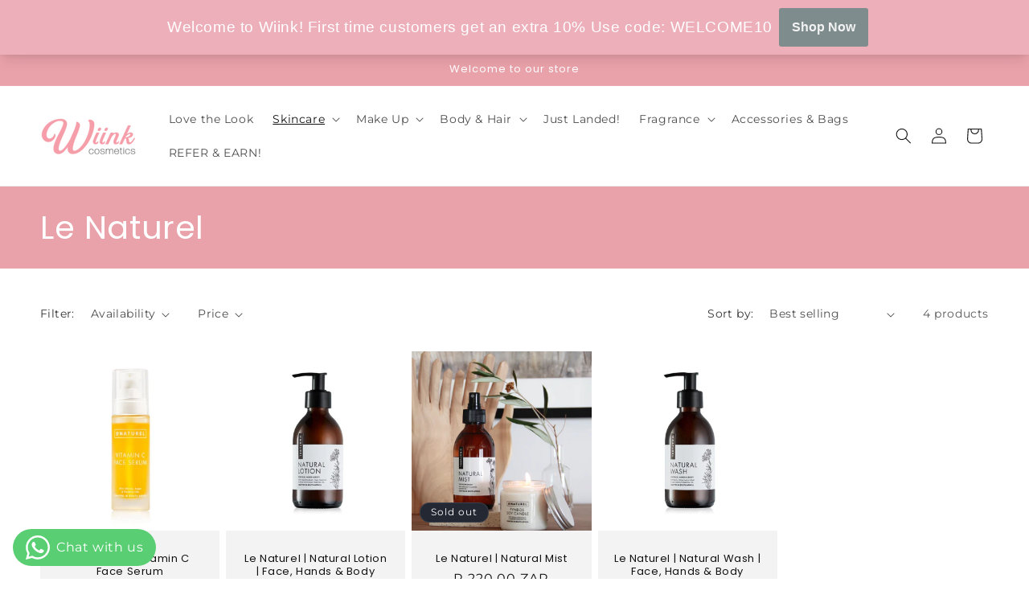

--- FILE ---
content_type: text/html; charset=utf-8
request_url: https://www.wiinkcosmetics.com/collections/le-naturel
body_size: 24111
content:
<!doctype html>
<html class="js" lang="en">
  <head>
    <meta charset="utf-8">
    <meta http-equiv="X-UA-Compatible" content="IE=edge">
    <meta name="viewport" content="width=device-width,initial-scale=1">
    <meta name="theme-color" content="">
    <link rel="canonical" href="https://www.wiinkcosmetics.com/collections/le-naturel"><link rel="icon" type="image/png" href="//www.wiinkcosmetics.com/cdn/shop/files/thumbnail_Wiink_Signage_Logo.jpg?crop=center&height=32&v=1701787158&width=32"><link rel="preconnect" href="https://fonts.shopifycdn.com" crossorigin><title>
      Le Naturel
 &ndash; wiinkcosmetics</title>

    

    

<meta property="og:site_name" content="wiinkcosmetics">
<meta property="og:url" content="https://www.wiinkcosmetics.com/collections/le-naturel">
<meta property="og:title" content="Le Naturel">
<meta property="og:type" content="website">
<meta property="og:description" content="wiinkcosmetics"><meta property="og:image" content="http://www.wiinkcosmetics.com/cdn/shop/collections/Le-Naturel-wiink-cosmetics.jpg?v=1664790538">
  <meta property="og:image:secure_url" content="https://www.wiinkcosmetics.com/cdn/shop/collections/Le-Naturel-wiink-cosmetics.jpg?v=1664790538">
  <meta property="og:image:width" content="2176">
  <meta property="og:image:height" content="336"><meta name="twitter:card" content="summary_large_image">
<meta name="twitter:title" content="Le Naturel">
<meta name="twitter:description" content="wiinkcosmetics">


    <script src="//www.wiinkcosmetics.com/cdn/shop/t/13/assets/constants.js?v=132983761750457495441724403023" defer="defer"></script>
    <script src="//www.wiinkcosmetics.com/cdn/shop/t/13/assets/pubsub.js?v=158357773527763999511724403023" defer="defer"></script>
    <script src="//www.wiinkcosmetics.com/cdn/shop/t/13/assets/global.js?v=88558128918567037191724403023" defer="defer"></script>
    <script src="//www.wiinkcosmetics.com/cdn/shop/t/13/assets/details-disclosure.js?v=13653116266235556501724403023" defer="defer"></script>
    <script src="//www.wiinkcosmetics.com/cdn/shop/t/13/assets/details-modal.js?v=25581673532751508451724403023" defer="defer"></script>
    <script src="//www.wiinkcosmetics.com/cdn/shop/t/13/assets/search-form.js?v=133129549252120666541724403023" defer="defer"></script><script src="//www.wiinkcosmetics.com/cdn/shop/t/13/assets/animations.js?v=88693664871331136111724403023" defer="defer"></script><script>window.performance && window.performance.mark && window.performance.mark('shopify.content_for_header.start');</script><meta id="shopify-digital-wallet" name="shopify-digital-wallet" content="/62275223758/digital_wallets/dialog">
<link rel="alternate" type="application/atom+xml" title="Feed" href="/collections/le-naturel.atom" />
<link rel="alternate" type="application/json+oembed" href="https://www.wiinkcosmetics.com/collections/le-naturel.oembed">
<script async="async" src="/checkouts/internal/preloads.js?locale=en-ZA"></script>
<script id="shopify-features" type="application/json">{"accessToken":"456426d7eb87fbbd5503440c25d6f99b","betas":["rich-media-storefront-analytics"],"domain":"www.wiinkcosmetics.com","predictiveSearch":true,"shopId":62275223758,"locale":"en"}</script>
<script>var Shopify = Shopify || {};
Shopify.shop = "wiinkcosmetics.myshopify.com";
Shopify.locale = "en";
Shopify.currency = {"active":"ZAR","rate":"1.0"};
Shopify.country = "ZA";
Shopify.theme = {"name":"Copy of Dawn","id":133090738382,"schema_name":"Dawn","schema_version":"15.0.2","theme_store_id":887,"role":"main"};
Shopify.theme.handle = "null";
Shopify.theme.style = {"id":null,"handle":null};
Shopify.cdnHost = "www.wiinkcosmetics.com/cdn";
Shopify.routes = Shopify.routes || {};
Shopify.routes.root = "/";</script>
<script type="module">!function(o){(o.Shopify=o.Shopify||{}).modules=!0}(window);</script>
<script>!function(o){function n(){var o=[];function n(){o.push(Array.prototype.slice.apply(arguments))}return n.q=o,n}var t=o.Shopify=o.Shopify||{};t.loadFeatures=n(),t.autoloadFeatures=n()}(window);</script>
<script id="shop-js-analytics" type="application/json">{"pageType":"collection"}</script>
<script defer="defer" async type="module" src="//www.wiinkcosmetics.com/cdn/shopifycloud/shop-js/modules/v2/client.init-shop-cart-sync_C5BV16lS.en.esm.js"></script>
<script defer="defer" async type="module" src="//www.wiinkcosmetics.com/cdn/shopifycloud/shop-js/modules/v2/chunk.common_CygWptCX.esm.js"></script>
<script type="module">
  await import("//www.wiinkcosmetics.com/cdn/shopifycloud/shop-js/modules/v2/client.init-shop-cart-sync_C5BV16lS.en.esm.js");
await import("//www.wiinkcosmetics.com/cdn/shopifycloud/shop-js/modules/v2/chunk.common_CygWptCX.esm.js");

  window.Shopify.SignInWithShop?.initShopCartSync?.({"fedCMEnabled":true,"windoidEnabled":true});

</script>
<script>(function() {
  var isLoaded = false;
  function asyncLoad() {
    if (isLoaded) return;
    isLoaded = true;
    var urls = ["https:\/\/cdn.s3.pop-convert.com\/pcjs.production.min.js?unique_id=wiinkcosmetics.myshopify.com\u0026shop=wiinkcosmetics.myshopify.com","https:\/\/script.pop-convert.com\/new-micro\/production.pc.min.js?unique_id=wiinkcosmetics.myshopify.com\u0026shop=wiinkcosmetics.myshopify.com"];
    for (var i = 0; i < urls.length; i++) {
      var s = document.createElement('script');
      s.type = 'text/javascript';
      s.async = true;
      s.src = urls[i];
      var x = document.getElementsByTagName('script')[0];
      x.parentNode.insertBefore(s, x);
    }
  };
  if(window.attachEvent) {
    window.attachEvent('onload', asyncLoad);
  } else {
    window.addEventListener('load', asyncLoad, false);
  }
})();</script>
<script id="__st">var __st={"a":62275223758,"offset":7200,"reqid":"5452e6e0-dfac-4865-977b-d184d6484e64-1768849929","pageurl":"www.wiinkcosmetics.com\/collections\/le-naturel","u":"cb98eca585ce","p":"collection","rtyp":"collection","rid":282074087630};</script>
<script>window.ShopifyPaypalV4VisibilityTracking = true;</script>
<script id="captcha-bootstrap">!function(){'use strict';const t='contact',e='account',n='new_comment',o=[[t,t],['blogs',n],['comments',n],[t,'customer']],c=[[e,'customer_login'],[e,'guest_login'],[e,'recover_customer_password'],[e,'create_customer']],r=t=>t.map((([t,e])=>`form[action*='/${t}']:not([data-nocaptcha='true']) input[name='form_type'][value='${e}']`)).join(','),a=t=>()=>t?[...document.querySelectorAll(t)].map((t=>t.form)):[];function s(){const t=[...o],e=r(t);return a(e)}const i='password',u='form_key',d=['recaptcha-v3-token','g-recaptcha-response','h-captcha-response',i],f=()=>{try{return window.sessionStorage}catch{return}},m='__shopify_v',_=t=>t.elements[u];function p(t,e,n=!1){try{const o=window.sessionStorage,c=JSON.parse(o.getItem(e)),{data:r}=function(t){const{data:e,action:n}=t;return t[m]||n?{data:e,action:n}:{data:t,action:n}}(c);for(const[e,n]of Object.entries(r))t.elements[e]&&(t.elements[e].value=n);n&&o.removeItem(e)}catch(o){console.error('form repopulation failed',{error:o})}}const l='form_type',E='cptcha';function T(t){t.dataset[E]=!0}const w=window,h=w.document,L='Shopify',v='ce_forms',y='captcha';let A=!1;((t,e)=>{const n=(g='f06e6c50-85a8-45c8-87d0-21a2b65856fe',I='https://cdn.shopify.com/shopifycloud/storefront-forms-hcaptcha/ce_storefront_forms_captcha_hcaptcha.v1.5.2.iife.js',D={infoText:'Protected by hCaptcha',privacyText:'Privacy',termsText:'Terms'},(t,e,n)=>{const o=w[L][v],c=o.bindForm;if(c)return c(t,g,e,D).then(n);var r;o.q.push([[t,g,e,D],n]),r=I,A||(h.body.append(Object.assign(h.createElement('script'),{id:'captcha-provider',async:!0,src:r})),A=!0)});var g,I,D;w[L]=w[L]||{},w[L][v]=w[L][v]||{},w[L][v].q=[],w[L][y]=w[L][y]||{},w[L][y].protect=function(t,e){n(t,void 0,e),T(t)},Object.freeze(w[L][y]),function(t,e,n,w,h,L){const[v,y,A,g]=function(t,e,n){const i=e?o:[],u=t?c:[],d=[...i,...u],f=r(d),m=r(i),_=r(d.filter((([t,e])=>n.includes(e))));return[a(f),a(m),a(_),s()]}(w,h,L),I=t=>{const e=t.target;return e instanceof HTMLFormElement?e:e&&e.form},D=t=>v().includes(t);t.addEventListener('submit',(t=>{const e=I(t);if(!e)return;const n=D(e)&&!e.dataset.hcaptchaBound&&!e.dataset.recaptchaBound,o=_(e),c=g().includes(e)&&(!o||!o.value);(n||c)&&t.preventDefault(),c&&!n&&(function(t){try{if(!f())return;!function(t){const e=f();if(!e)return;const n=_(t);if(!n)return;const o=n.value;o&&e.removeItem(o)}(t);const e=Array.from(Array(32),(()=>Math.random().toString(36)[2])).join('');!function(t,e){_(t)||t.append(Object.assign(document.createElement('input'),{type:'hidden',name:u})),t.elements[u].value=e}(t,e),function(t,e){const n=f();if(!n)return;const o=[...t.querySelectorAll(`input[type='${i}']`)].map((({name:t})=>t)),c=[...d,...o],r={};for(const[a,s]of new FormData(t).entries())c.includes(a)||(r[a]=s);n.setItem(e,JSON.stringify({[m]:1,action:t.action,data:r}))}(t,e)}catch(e){console.error('failed to persist form',e)}}(e),e.submit())}));const S=(t,e)=>{t&&!t.dataset[E]&&(n(t,e.some((e=>e===t))),T(t))};for(const o of['focusin','change'])t.addEventListener(o,(t=>{const e=I(t);D(e)&&S(e,y())}));const B=e.get('form_key'),M=e.get(l),P=B&&M;t.addEventListener('DOMContentLoaded',(()=>{const t=y();if(P)for(const e of t)e.elements[l].value===M&&p(e,B);[...new Set([...A(),...v().filter((t=>'true'===t.dataset.shopifyCaptcha))])].forEach((e=>S(e,t)))}))}(h,new URLSearchParams(w.location.search),n,t,e,['guest_login'])})(!0,!0)}();</script>
<script integrity="sha256-4kQ18oKyAcykRKYeNunJcIwy7WH5gtpwJnB7kiuLZ1E=" data-source-attribution="shopify.loadfeatures" defer="defer" src="//www.wiinkcosmetics.com/cdn/shopifycloud/storefront/assets/storefront/load_feature-a0a9edcb.js" crossorigin="anonymous"></script>
<script data-source-attribution="shopify.dynamic_checkout.dynamic.init">var Shopify=Shopify||{};Shopify.PaymentButton=Shopify.PaymentButton||{isStorefrontPortableWallets:!0,init:function(){window.Shopify.PaymentButton.init=function(){};var t=document.createElement("script");t.src="https://www.wiinkcosmetics.com/cdn/shopifycloud/portable-wallets/latest/portable-wallets.en.js",t.type="module",document.head.appendChild(t)}};
</script>
<script data-source-attribution="shopify.dynamic_checkout.buyer_consent">
  function portableWalletsHideBuyerConsent(e){var t=document.getElementById("shopify-buyer-consent"),n=document.getElementById("shopify-subscription-policy-button");t&&n&&(t.classList.add("hidden"),t.setAttribute("aria-hidden","true"),n.removeEventListener("click",e))}function portableWalletsShowBuyerConsent(e){var t=document.getElementById("shopify-buyer-consent"),n=document.getElementById("shopify-subscription-policy-button");t&&n&&(t.classList.remove("hidden"),t.removeAttribute("aria-hidden"),n.addEventListener("click",e))}window.Shopify?.PaymentButton&&(window.Shopify.PaymentButton.hideBuyerConsent=portableWalletsHideBuyerConsent,window.Shopify.PaymentButton.showBuyerConsent=portableWalletsShowBuyerConsent);
</script>
<script data-source-attribution="shopify.dynamic_checkout.cart.bootstrap">document.addEventListener("DOMContentLoaded",(function(){function t(){return document.querySelector("shopify-accelerated-checkout-cart, shopify-accelerated-checkout")}if(t())Shopify.PaymentButton.init();else{new MutationObserver((function(e,n){t()&&(Shopify.PaymentButton.init(),n.disconnect())})).observe(document.body,{childList:!0,subtree:!0})}}));
</script>
<script id="sections-script" data-sections="header" defer="defer" src="//www.wiinkcosmetics.com/cdn/shop/t/13/compiled_assets/scripts.js?v=1019"></script>
<script>window.performance && window.performance.mark && window.performance.mark('shopify.content_for_header.end');</script>


    <style data-shopify>
      @font-face {
  font-family: Montserrat;
  font-weight: 400;
  font-style: normal;
  font-display: swap;
  src: url("//www.wiinkcosmetics.com/cdn/fonts/montserrat/montserrat_n4.81949fa0ac9fd2021e16436151e8eaa539321637.woff2") format("woff2"),
       url("//www.wiinkcosmetics.com/cdn/fonts/montserrat/montserrat_n4.a6c632ca7b62da89c3594789ba828388aac693fe.woff") format("woff");
}

      @font-face {
  font-family: Montserrat;
  font-weight: 700;
  font-style: normal;
  font-display: swap;
  src: url("//www.wiinkcosmetics.com/cdn/fonts/montserrat/montserrat_n7.3c434e22befd5c18a6b4afadb1e3d77c128c7939.woff2") format("woff2"),
       url("//www.wiinkcosmetics.com/cdn/fonts/montserrat/montserrat_n7.5d9fa6e2cae713c8fb539a9876489d86207fe957.woff") format("woff");
}

      @font-face {
  font-family: Montserrat;
  font-weight: 400;
  font-style: italic;
  font-display: swap;
  src: url("//www.wiinkcosmetics.com/cdn/fonts/montserrat/montserrat_i4.5a4ea298b4789e064f62a29aafc18d41f09ae59b.woff2") format("woff2"),
       url("//www.wiinkcosmetics.com/cdn/fonts/montserrat/montserrat_i4.072b5869c5e0ed5b9d2021e4c2af132e16681ad2.woff") format("woff");
}

      @font-face {
  font-family: Montserrat;
  font-weight: 700;
  font-style: italic;
  font-display: swap;
  src: url("//www.wiinkcosmetics.com/cdn/fonts/montserrat/montserrat_i7.a0d4a463df4f146567d871890ffb3c80408e7732.woff2") format("woff2"),
       url("//www.wiinkcosmetics.com/cdn/fonts/montserrat/montserrat_i7.f6ec9f2a0681acc6f8152c40921d2a4d2e1a2c78.woff") format("woff");
}

      @font-face {
  font-family: Poppins;
  font-weight: 400;
  font-style: normal;
  font-display: swap;
  src: url("//www.wiinkcosmetics.com/cdn/fonts/poppins/poppins_n4.0ba78fa5af9b0e1a374041b3ceaadf0a43b41362.woff2") format("woff2"),
       url("//www.wiinkcosmetics.com/cdn/fonts/poppins/poppins_n4.214741a72ff2596839fc9760ee7a770386cf16ca.woff") format("woff");
}


      
        :root,
        .color-scheme-1 {
          --color-background: 255,255,255;
        
          --gradient-background: #ffffff;
        

        

        --color-foreground: 18,18,18;
        --color-background-contrast: 191,191,191;
        --color-shadow: 18,18,18;
        --color-button: 18,18,18;
        --color-button-text: 255,255,255;
        --color-secondary-button: 255,255,255;
        --color-secondary-button-text: 18,18,18;
        --color-link: 18,18,18;
        --color-badge-foreground: 18,18,18;
        --color-badge-background: 255,255,255;
        --color-badge-border: 18,18,18;
        --payment-terms-background-color: rgb(255 255 255);
      }
      
        
        .color-scheme-2 {
          --color-background: 243,243,243;
        
          --gradient-background: #f3f3f3;
        

        

        --color-foreground: 18,18,18;
        --color-background-contrast: 179,179,179;
        --color-shadow: 18,18,18;
        --color-button: 18,18,18;
        --color-button-text: 243,243,243;
        --color-secondary-button: 243,243,243;
        --color-secondary-button-text: 18,18,18;
        --color-link: 18,18,18;
        --color-badge-foreground: 18,18,18;
        --color-badge-background: 243,243,243;
        --color-badge-border: 18,18,18;
        --payment-terms-background-color: rgb(243 243 243);
      }
      
        
        .color-scheme-3 {
          --color-background: 36,40,51;
        
          --gradient-background: #242833;
        

        

        --color-foreground: 255,255,255;
        --color-background-contrast: 47,52,66;
        --color-shadow: 18,18,18;
        --color-button: 255,255,255;
        --color-button-text: 0,0,0;
        --color-secondary-button: 36,40,51;
        --color-secondary-button-text: 255,255,255;
        --color-link: 255,255,255;
        --color-badge-foreground: 255,255,255;
        --color-badge-background: 36,40,51;
        --color-badge-border: 255,255,255;
        --payment-terms-background-color: rgb(36 40 51);
      }
      
        
        .color-scheme-4 {
          --color-background: 18,18,18;
        
          --gradient-background: #121212;
        

        

        --color-foreground: 255,255,255;
        --color-background-contrast: 146,146,146;
        --color-shadow: 18,18,18;
        --color-button: 255,255,255;
        --color-button-text: 18,18,18;
        --color-secondary-button: 18,18,18;
        --color-secondary-button-text: 255,255,255;
        --color-link: 255,255,255;
        --color-badge-foreground: 255,255,255;
        --color-badge-background: 18,18,18;
        --color-badge-border: 255,255,255;
        --payment-terms-background-color: rgb(18 18 18);
      }
      
        
        .color-scheme-5 {
          --color-background: 51,79,180;
        
          --gradient-background: #334fb4;
        

        

        --color-foreground: 255,255,255;
        --color-background-contrast: 23,35,81;
        --color-shadow: 18,18,18;
        --color-button: 255,255,255;
        --color-button-text: 51,79,180;
        --color-secondary-button: 51,79,180;
        --color-secondary-button-text: 255,255,255;
        --color-link: 255,255,255;
        --color-badge-foreground: 255,255,255;
        --color-badge-background: 51,79,180;
        --color-badge-border: 255,255,255;
        --payment-terms-background-color: rgb(51 79 180);
      }
      
        
        .color-scheme-9e46dca5-a4cc-4668-8a2e-9f1c87f40852 {
          --color-background: 255,255,255;
        
          --gradient-background: #ffffff;
        

        

        --color-foreground: 18,18,18;
        --color-background-contrast: 191,191,191;
        --color-shadow: 234,162,170;
        --color-button: 234,162,170;
        --color-button-text: 255,255,255;
        --color-secondary-button: 255,255,255;
        --color-secondary-button-text: 234,162,170;
        --color-link: 234,162,170;
        --color-badge-foreground: 18,18,18;
        --color-badge-background: 255,255,255;
        --color-badge-border: 18,18,18;
        --payment-terms-background-color: rgb(255 255 255);
      }
      
        
        .color-scheme-fc6b70da-427c-4e78-9f66-061122d99249 {
          --color-background: 234,162,170;
        
          --gradient-background: #eaa2aa;
        

        

        --color-foreground: 255,255,255;
        --color-background-contrast: 211,58,75;
        --color-shadow: 18,18,18;
        --color-button: 18,18,18;
        --color-button-text: 255,255,255;
        --color-secondary-button: 234,162,170;
        --color-secondary-button-text: 18,18,18;
        --color-link: 18,18,18;
        --color-badge-foreground: 255,255,255;
        --color-badge-background: 234,162,170;
        --color-badge-border: 255,255,255;
        --payment-terms-background-color: rgb(234 162 170);
      }
      
        
        .color-scheme-2781f534-110e-4b91-94e0-331e0cc88a55 {
          --color-background: 255,255,255;
        
          --gradient-background: #ffffff;
        

        

        --color-foreground: 255,255,255;
        --color-background-contrast: 191,191,191;
        --color-shadow: 18,18,18;
        --color-button: 255,255,255;
        --color-button-text: 234,162,170;
        --color-secondary-button: 255,255,255;
        --color-secondary-button-text: 234,162,170;
        --color-link: 234,162,170;
        --color-badge-foreground: 255,255,255;
        --color-badge-background: 255,255,255;
        --color-badge-border: 255,255,255;
        --payment-terms-background-color: rgb(255 255 255);
      }
      

      body, .color-scheme-1, .color-scheme-2, .color-scheme-3, .color-scheme-4, .color-scheme-5, .color-scheme-9e46dca5-a4cc-4668-8a2e-9f1c87f40852, .color-scheme-fc6b70da-427c-4e78-9f66-061122d99249, .color-scheme-2781f534-110e-4b91-94e0-331e0cc88a55 {
        color: rgba(var(--color-foreground), 0.75);
        background-color: rgb(var(--color-background));
      }

      :root {
        --font-body-family: Montserrat, sans-serif;
        --font-body-style: normal;
        --font-body-weight: 400;
        --font-body-weight-bold: 700;

        --font-heading-family: Poppins, sans-serif;
        --font-heading-style: normal;
        --font-heading-weight: 400;

        --font-body-scale: 1.0;
        --font-heading-scale: 1.0;

        --media-padding: px;
        --media-border-opacity: 0.05;
        --media-border-width: 1px;
        --media-radius: 0px;
        --media-shadow-opacity: 0.0;
        --media-shadow-horizontal-offset: 0px;
        --media-shadow-vertical-offset: -4px;
        --media-shadow-blur-radius: 5px;
        --media-shadow-visible: 0;

        --page-width: 140rem;
        --page-width-margin: 0rem;

        --product-card-image-padding: 0.0rem;
        --product-card-corner-radius: 0.0rem;
        --product-card-text-alignment: center;
        --product-card-border-width: 0.0rem;
        --product-card-border-opacity: 0.1;
        --product-card-shadow-opacity: 0.0;
        --product-card-shadow-visible: 0;
        --product-card-shadow-horizontal-offset: 0.0rem;
        --product-card-shadow-vertical-offset: 0.4rem;
        --product-card-shadow-blur-radius: 0.5rem;

        --collection-card-image-padding: 0.0rem;
        --collection-card-corner-radius: 0.0rem;
        --collection-card-text-alignment: center;
        --collection-card-border-width: 0.0rem;
        --collection-card-border-opacity: 0.1;
        --collection-card-shadow-opacity: 0.0;
        --collection-card-shadow-visible: 0;
        --collection-card-shadow-horizontal-offset: 0.0rem;
        --collection-card-shadow-vertical-offset: 0.4rem;
        --collection-card-shadow-blur-radius: 0.5rem;

        --blog-card-image-padding: 0.0rem;
        --blog-card-corner-radius: 0.0rem;
        --blog-card-text-alignment: left;
        --blog-card-border-width: 0.0rem;
        --blog-card-border-opacity: 0.1;
        --blog-card-shadow-opacity: 0.0;
        --blog-card-shadow-visible: 0;
        --blog-card-shadow-horizontal-offset: 0.0rem;
        --blog-card-shadow-vertical-offset: 0.4rem;
        --blog-card-shadow-blur-radius: 0.5rem;

        --badge-corner-radius: 4.0rem;

        --popup-border-width: 1px;
        --popup-border-opacity: 0.1;
        --popup-corner-radius: 0px;
        --popup-shadow-opacity: 0.05;
        --popup-shadow-horizontal-offset: 0px;
        --popup-shadow-vertical-offset: 4px;
        --popup-shadow-blur-radius: 5px;

        --drawer-border-width: 1px;
        --drawer-border-opacity: 0.1;
        --drawer-shadow-opacity: 0.0;
        --drawer-shadow-horizontal-offset: 0px;
        --drawer-shadow-vertical-offset: 4px;
        --drawer-shadow-blur-radius: 5px;

        --spacing-sections-desktop: 0px;
        --spacing-sections-mobile: 0px;

        --grid-desktop-vertical-spacing: 12px;
        --grid-desktop-horizontal-spacing: 8px;
        --grid-mobile-vertical-spacing: 6px;
        --grid-mobile-horizontal-spacing: 4px;

        --text-boxes-border-opacity: 0.1;
        --text-boxes-border-width: 0px;
        --text-boxes-radius: 0px;
        --text-boxes-shadow-opacity: 0.0;
        --text-boxes-shadow-visible: 0;
        --text-boxes-shadow-horizontal-offset: 0px;
        --text-boxes-shadow-vertical-offset: 4px;
        --text-boxes-shadow-blur-radius: 5px;

        --buttons-radius: 0px;
        --buttons-radius-outset: 0px;
        --buttons-border-width: 1px;
        --buttons-border-opacity: 1.0;
        --buttons-shadow-opacity: 0.0;
        --buttons-shadow-visible: 0;
        --buttons-shadow-horizontal-offset: 0px;
        --buttons-shadow-vertical-offset: 4px;
        --buttons-shadow-blur-radius: 5px;
        --buttons-border-offset: 0px;

        --inputs-radius: 0px;
        --inputs-border-width: 1px;
        --inputs-border-opacity: 0.55;
        --inputs-shadow-opacity: 0.0;
        --inputs-shadow-horizontal-offset: 0px;
        --inputs-margin-offset: 0px;
        --inputs-shadow-vertical-offset: 4px;
        --inputs-shadow-blur-radius: 5px;
        --inputs-radius-outset: 0px;

        --variant-pills-radius: 40px;
        --variant-pills-border-width: 1px;
        --variant-pills-border-opacity: 0.55;
        --variant-pills-shadow-opacity: 0.0;
        --variant-pills-shadow-horizontal-offset: 0px;
        --variant-pills-shadow-vertical-offset: 4px;
        --variant-pills-shadow-blur-radius: 5px;
      }

      *,
      *::before,
      *::after {
        box-sizing: inherit;
      }

      html {
        box-sizing: border-box;
        font-size: calc(var(--font-body-scale) * 62.5%);
        height: 100%;
      }

      body {
        display: grid;
        grid-template-rows: auto auto 1fr auto;
        grid-template-columns: 100%;
        min-height: 100%;
        margin: 0;
        font-size: 1.5rem;
        letter-spacing: 0.06rem;
        line-height: calc(1 + 0.8 / var(--font-body-scale));
        font-family: var(--font-body-family);
        font-style: var(--font-body-style);
        font-weight: var(--font-body-weight);
      }

      @media screen and (min-width: 750px) {
        body {
          font-size: 1.6rem;
        }
      }
    </style>

    <link href="//www.wiinkcosmetics.com/cdn/shop/t/13/assets/base.css?v=144968985024194912401724403023" rel="stylesheet" type="text/css" media="all" />
    <link rel="stylesheet" href="//www.wiinkcosmetics.com/cdn/shop/t/13/assets/component-cart-items.css?v=127384614032664249911724403023" media="print" onload="this.media='all'">
      <link rel="preload" as="font" href="//www.wiinkcosmetics.com/cdn/fonts/montserrat/montserrat_n4.81949fa0ac9fd2021e16436151e8eaa539321637.woff2" type="font/woff2" crossorigin>
      

      <link rel="preload" as="font" href="//www.wiinkcosmetics.com/cdn/fonts/poppins/poppins_n4.0ba78fa5af9b0e1a374041b3ceaadf0a43b41362.woff2" type="font/woff2" crossorigin>
      
<link
        rel="stylesheet"
        href="//www.wiinkcosmetics.com/cdn/shop/t/13/assets/component-predictive-search.css?v=118923337488134913561724403023"
        media="print"
        onload="this.media='all'"
      ><script>
      if (Shopify.designMode) {
        document.documentElement.classList.add('shopify-design-mode');
      }
    </script>
  <!-- BEGIN app block: shopify://apps/whatsapp-button/blocks/app-embed-block/96d80a63-e860-4262-a001-8b82ac4d00e6 --><script>
    (function() {
        function asyncLoad() {
            var url = 'https://whatsapp-button.eazeapps.io/api/buttonInstallation/scriptTag?shopId=25921&v=1758649035';
            var s = document.createElement('script');
            s.type = 'text/javascript';
            s.async = true;
            s.src = url;
            var x = document.getElementsByTagName('script')[0];
            x.parentNode.insertBefore(s, x);
        };
        if(window.attachEvent) {
            window.attachEvent('onload', asyncLoad);
        } else {
            window.addEventListener('load', asyncLoad, false);
        }
    })();
</script>

<!-- END app block --><link href="https://monorail-edge.shopifysvc.com" rel="dns-prefetch">
<script>(function(){if ("sendBeacon" in navigator && "performance" in window) {try {var session_token_from_headers = performance.getEntriesByType('navigation')[0].serverTiming.find(x => x.name == '_s').description;} catch {var session_token_from_headers = undefined;}var session_cookie_matches = document.cookie.match(/_shopify_s=([^;]*)/);var session_token_from_cookie = session_cookie_matches && session_cookie_matches.length === 2 ? session_cookie_matches[1] : "";var session_token = session_token_from_headers || session_token_from_cookie || "";function handle_abandonment_event(e) {var entries = performance.getEntries().filter(function(entry) {return /monorail-edge.shopifysvc.com/.test(entry.name);});if (!window.abandonment_tracked && entries.length === 0) {window.abandonment_tracked = true;var currentMs = Date.now();var navigation_start = performance.timing.navigationStart;var payload = {shop_id: 62275223758,url: window.location.href,navigation_start,duration: currentMs - navigation_start,session_token,page_type: "collection"};window.navigator.sendBeacon("https://monorail-edge.shopifysvc.com/v1/produce", JSON.stringify({schema_id: "online_store_buyer_site_abandonment/1.1",payload: payload,metadata: {event_created_at_ms: currentMs,event_sent_at_ms: currentMs}}));}}window.addEventListener('pagehide', handle_abandonment_event);}}());</script>
<script id="web-pixels-manager-setup">(function e(e,d,r,n,o){if(void 0===o&&(o={}),!Boolean(null===(a=null===(i=window.Shopify)||void 0===i?void 0:i.analytics)||void 0===a?void 0:a.replayQueue)){var i,a;window.Shopify=window.Shopify||{};var t=window.Shopify;t.analytics=t.analytics||{};var s=t.analytics;s.replayQueue=[],s.publish=function(e,d,r){return s.replayQueue.push([e,d,r]),!0};try{self.performance.mark("wpm:start")}catch(e){}var l=function(){var e={modern:/Edge?\/(1{2}[4-9]|1[2-9]\d|[2-9]\d{2}|\d{4,})\.\d+(\.\d+|)|Firefox\/(1{2}[4-9]|1[2-9]\d|[2-9]\d{2}|\d{4,})\.\d+(\.\d+|)|Chrom(ium|e)\/(9{2}|\d{3,})\.\d+(\.\d+|)|(Maci|X1{2}).+ Version\/(15\.\d+|(1[6-9]|[2-9]\d|\d{3,})\.\d+)([,.]\d+|)( \(\w+\)|)( Mobile\/\w+|) Safari\/|Chrome.+OPR\/(9{2}|\d{3,})\.\d+\.\d+|(CPU[ +]OS|iPhone[ +]OS|CPU[ +]iPhone|CPU IPhone OS|CPU iPad OS)[ +]+(15[._]\d+|(1[6-9]|[2-9]\d|\d{3,})[._]\d+)([._]\d+|)|Android:?[ /-](13[3-9]|1[4-9]\d|[2-9]\d{2}|\d{4,})(\.\d+|)(\.\d+|)|Android.+Firefox\/(13[5-9]|1[4-9]\d|[2-9]\d{2}|\d{4,})\.\d+(\.\d+|)|Android.+Chrom(ium|e)\/(13[3-9]|1[4-9]\d|[2-9]\d{2}|\d{4,})\.\d+(\.\d+|)|SamsungBrowser\/([2-9]\d|\d{3,})\.\d+/,legacy:/Edge?\/(1[6-9]|[2-9]\d|\d{3,})\.\d+(\.\d+|)|Firefox\/(5[4-9]|[6-9]\d|\d{3,})\.\d+(\.\d+|)|Chrom(ium|e)\/(5[1-9]|[6-9]\d|\d{3,})\.\d+(\.\d+|)([\d.]+$|.*Safari\/(?![\d.]+ Edge\/[\d.]+$))|(Maci|X1{2}).+ Version\/(10\.\d+|(1[1-9]|[2-9]\d|\d{3,})\.\d+)([,.]\d+|)( \(\w+\)|)( Mobile\/\w+|) Safari\/|Chrome.+OPR\/(3[89]|[4-9]\d|\d{3,})\.\d+\.\d+|(CPU[ +]OS|iPhone[ +]OS|CPU[ +]iPhone|CPU IPhone OS|CPU iPad OS)[ +]+(10[._]\d+|(1[1-9]|[2-9]\d|\d{3,})[._]\d+)([._]\d+|)|Android:?[ /-](13[3-9]|1[4-9]\d|[2-9]\d{2}|\d{4,})(\.\d+|)(\.\d+|)|Mobile Safari.+OPR\/([89]\d|\d{3,})\.\d+\.\d+|Android.+Firefox\/(13[5-9]|1[4-9]\d|[2-9]\d{2}|\d{4,})\.\d+(\.\d+|)|Android.+Chrom(ium|e)\/(13[3-9]|1[4-9]\d|[2-9]\d{2}|\d{4,})\.\d+(\.\d+|)|Android.+(UC? ?Browser|UCWEB|U3)[ /]?(15\.([5-9]|\d{2,})|(1[6-9]|[2-9]\d|\d{3,})\.\d+)\.\d+|SamsungBrowser\/(5\.\d+|([6-9]|\d{2,})\.\d+)|Android.+MQ{2}Browser\/(14(\.(9|\d{2,})|)|(1[5-9]|[2-9]\d|\d{3,})(\.\d+|))(\.\d+|)|K[Aa][Ii]OS\/(3\.\d+|([4-9]|\d{2,})\.\d+)(\.\d+|)/},d=e.modern,r=e.legacy,n=navigator.userAgent;return n.match(d)?"modern":n.match(r)?"legacy":"unknown"}(),u="modern"===l?"modern":"legacy",c=(null!=n?n:{modern:"",legacy:""})[u],f=function(e){return[e.baseUrl,"/wpm","/b",e.hashVersion,"modern"===e.buildTarget?"m":"l",".js"].join("")}({baseUrl:d,hashVersion:r,buildTarget:u}),m=function(e){var d=e.version,r=e.bundleTarget,n=e.surface,o=e.pageUrl,i=e.monorailEndpoint;return{emit:function(e){var a=e.status,t=e.errorMsg,s=(new Date).getTime(),l=JSON.stringify({metadata:{event_sent_at_ms:s},events:[{schema_id:"web_pixels_manager_load/3.1",payload:{version:d,bundle_target:r,page_url:o,status:a,surface:n,error_msg:t},metadata:{event_created_at_ms:s}}]});if(!i)return console&&console.warn&&console.warn("[Web Pixels Manager] No Monorail endpoint provided, skipping logging."),!1;try{return self.navigator.sendBeacon.bind(self.navigator)(i,l)}catch(e){}var u=new XMLHttpRequest;try{return u.open("POST",i,!0),u.setRequestHeader("Content-Type","text/plain"),u.send(l),!0}catch(e){return console&&console.warn&&console.warn("[Web Pixels Manager] Got an unhandled error while logging to Monorail."),!1}}}}({version:r,bundleTarget:l,surface:e.surface,pageUrl:self.location.href,monorailEndpoint:e.monorailEndpoint});try{o.browserTarget=l,function(e){var d=e.src,r=e.async,n=void 0===r||r,o=e.onload,i=e.onerror,a=e.sri,t=e.scriptDataAttributes,s=void 0===t?{}:t,l=document.createElement("script"),u=document.querySelector("head"),c=document.querySelector("body");if(l.async=n,l.src=d,a&&(l.integrity=a,l.crossOrigin="anonymous"),s)for(var f in s)if(Object.prototype.hasOwnProperty.call(s,f))try{l.dataset[f]=s[f]}catch(e){}if(o&&l.addEventListener("load",o),i&&l.addEventListener("error",i),u)u.appendChild(l);else{if(!c)throw new Error("Did not find a head or body element to append the script");c.appendChild(l)}}({src:f,async:!0,onload:function(){if(!function(){var e,d;return Boolean(null===(d=null===(e=window.Shopify)||void 0===e?void 0:e.analytics)||void 0===d?void 0:d.initialized)}()){var d=window.webPixelsManager.init(e)||void 0;if(d){var r=window.Shopify.analytics;r.replayQueue.forEach((function(e){var r=e[0],n=e[1],o=e[2];d.publishCustomEvent(r,n,o)})),r.replayQueue=[],r.publish=d.publishCustomEvent,r.visitor=d.visitor,r.initialized=!0}}},onerror:function(){return m.emit({status:"failed",errorMsg:"".concat(f," has failed to load")})},sri:function(e){var d=/^sha384-[A-Za-z0-9+/=]+$/;return"string"==typeof e&&d.test(e)}(c)?c:"",scriptDataAttributes:o}),m.emit({status:"loading"})}catch(e){m.emit({status:"failed",errorMsg:(null==e?void 0:e.message)||"Unknown error"})}}})({shopId: 62275223758,storefrontBaseUrl: "https://www.wiinkcosmetics.com",extensionsBaseUrl: "https://extensions.shopifycdn.com/cdn/shopifycloud/web-pixels-manager",monorailEndpoint: "https://monorail-edge.shopifysvc.com/unstable/produce_batch",surface: "storefront-renderer",enabledBetaFlags: ["2dca8a86"],webPixelsConfigList: [{"id":"68550862","configuration":"{\"pixel_id\":\"6223208597760308\",\"pixel_type\":\"facebook_pixel\",\"metaapp_system_user_token\":\"-\"}","eventPayloadVersion":"v1","runtimeContext":"OPEN","scriptVersion":"ca16bc87fe92b6042fbaa3acc2fbdaa6","type":"APP","apiClientId":2329312,"privacyPurposes":["ANALYTICS","MARKETING","SALE_OF_DATA"],"dataSharingAdjustments":{"protectedCustomerApprovalScopes":["read_customer_address","read_customer_email","read_customer_name","read_customer_personal_data","read_customer_phone"]}},{"id":"shopify-app-pixel","configuration":"{}","eventPayloadVersion":"v1","runtimeContext":"STRICT","scriptVersion":"0450","apiClientId":"shopify-pixel","type":"APP","privacyPurposes":["ANALYTICS","MARKETING"]},{"id":"shopify-custom-pixel","eventPayloadVersion":"v1","runtimeContext":"LAX","scriptVersion":"0450","apiClientId":"shopify-pixel","type":"CUSTOM","privacyPurposes":["ANALYTICS","MARKETING"]}],isMerchantRequest: false,initData: {"shop":{"name":"wiinkcosmetics","paymentSettings":{"currencyCode":"ZAR"},"myshopifyDomain":"wiinkcosmetics.myshopify.com","countryCode":"ZA","storefrontUrl":"https:\/\/www.wiinkcosmetics.com"},"customer":null,"cart":null,"checkout":null,"productVariants":[],"purchasingCompany":null},},"https://www.wiinkcosmetics.com/cdn","fcfee988w5aeb613cpc8e4bc33m6693e112",{"modern":"","legacy":""},{"shopId":"62275223758","storefrontBaseUrl":"https:\/\/www.wiinkcosmetics.com","extensionBaseUrl":"https:\/\/extensions.shopifycdn.com\/cdn\/shopifycloud\/web-pixels-manager","surface":"storefront-renderer","enabledBetaFlags":"[\"2dca8a86\"]","isMerchantRequest":"false","hashVersion":"fcfee988w5aeb613cpc8e4bc33m6693e112","publish":"custom","events":"[[\"page_viewed\",{}],[\"collection_viewed\",{\"collection\":{\"id\":\"282074087630\",\"title\":\"Le Naturel\",\"productVariants\":[{\"price\":{\"amount\":299.0,\"currencyCode\":\"ZAR\"},\"product\":{\"title\":\"Le Naturel | Vitamin C Face Serum\",\"vendor\":\"Le Naturel\",\"id\":\"7088067248334\",\"untranslatedTitle\":\"Le Naturel | Vitamin C Face Serum\",\"url\":\"\/products\/le-naturel-vitamin-c-face-serum\",\"type\":\"\"},\"id\":\"41496232263886\",\"image\":{\"src\":\"\/\/www.wiinkcosmetics.com\/cdn\/shop\/products\/LeNaturel-00271_2000x-1024x1024.jpg?v=1662988806\"},\"sku\":\"ABJ\",\"title\":\"Default Title\",\"untranslatedTitle\":\"Default Title\"},{\"price\":{\"amount\":220.0,\"currencyCode\":\"ZAR\"},\"product\":{\"title\":\"Le Naturel | Natural Lotion | Face, Hands \u0026 Body\",\"vendor\":\"Le Naturel\",\"id\":\"7088067936462\",\"untranslatedTitle\":\"Le Naturel | Natural Lotion | Face, Hands \u0026 Body\",\"url\":\"\/products\/le-naturel-natural-lotion\",\"type\":\"\"},\"id\":\"41496233312462\",\"image\":{\"src\":\"\/\/www.wiinkcosmetics.com\/cdn\/shop\/products\/LeNaturel-00269_2000x-1024x1024.jpg?v=1662988931\"},\"sku\":\"ABJ\",\"title\":\"Default Title\",\"untranslatedTitle\":\"Default Title\"},{\"price\":{\"amount\":220.0,\"currencyCode\":\"ZAR\"},\"product\":{\"title\":\"Le Naturel | Natural Mist\",\"vendor\":\"Le Naturel\",\"id\":\"7320587698382\",\"untranslatedTitle\":\"Le Naturel | Natural Mist\",\"url\":\"\/products\/le-naturel-natural-mist\",\"type\":\"\"},\"id\":\"42367936364750\",\"image\":{\"src\":\"\/\/www.wiinkcosmetics.com\/cdn\/shop\/files\/Adjustments_15.webp?v=1706353449\"},\"sku\":\"ABJ\",\"title\":\"Default Title\",\"untranslatedTitle\":\"Default Title\"},{\"price\":{\"amount\":220.0,\"currencyCode\":\"ZAR\"},\"product\":{\"title\":\"Le Naturel | Natural Wash | Face, Hands \u0026 Body\",\"vendor\":\"Le Naturel\",\"id\":\"7088067674318\",\"untranslatedTitle\":\"Le Naturel | Natural Wash | Face, Hands \u0026 Body\",\"url\":\"\/products\/le-naturel-natural-wash\",\"type\":\"\"},\"id\":\"41496232755406\",\"image\":{\"src\":\"\/\/www.wiinkcosmetics.com\/cdn\/shop\/products\/LeNaturel-00270_c79b845d-3d78-46ec-ac50-c8c4c32ac101_2000x-1024x1024.jpg?v=1662988863\"},\"sku\":\"ABJ\",\"title\":\"Default Title\",\"untranslatedTitle\":\"Default Title\"}]}}]]"});</script><script>
  window.ShopifyAnalytics = window.ShopifyAnalytics || {};
  window.ShopifyAnalytics.meta = window.ShopifyAnalytics.meta || {};
  window.ShopifyAnalytics.meta.currency = 'ZAR';
  var meta = {"products":[{"id":7088067248334,"gid":"gid:\/\/shopify\/Product\/7088067248334","vendor":"Le Naturel","type":"","handle":"le-naturel-vitamin-c-face-serum","variants":[{"id":41496232263886,"price":29900,"name":"Le Naturel | Vitamin C Face Serum","public_title":null,"sku":"ABJ"}],"remote":false},{"id":7088067936462,"gid":"gid:\/\/shopify\/Product\/7088067936462","vendor":"Le Naturel","type":"","handle":"le-naturel-natural-lotion","variants":[{"id":41496233312462,"price":22000,"name":"Le Naturel | Natural Lotion | Face, Hands \u0026 Body","public_title":null,"sku":"ABJ"}],"remote":false},{"id":7320587698382,"gid":"gid:\/\/shopify\/Product\/7320587698382","vendor":"Le Naturel","type":"","handle":"le-naturel-natural-mist","variants":[{"id":42367936364750,"price":22000,"name":"Le Naturel | Natural Mist","public_title":null,"sku":"ABJ"}],"remote":false},{"id":7088067674318,"gid":"gid:\/\/shopify\/Product\/7088067674318","vendor":"Le Naturel","type":"","handle":"le-naturel-natural-wash","variants":[{"id":41496232755406,"price":22000,"name":"Le Naturel | Natural Wash | Face, Hands \u0026 Body","public_title":null,"sku":"ABJ"}],"remote":false}],"page":{"pageType":"collection","resourceType":"collection","resourceId":282074087630,"requestId":"5452e6e0-dfac-4865-977b-d184d6484e64-1768849929"}};
  for (var attr in meta) {
    window.ShopifyAnalytics.meta[attr] = meta[attr];
  }
</script>
<script class="analytics">
  (function () {
    var customDocumentWrite = function(content) {
      var jquery = null;

      if (window.jQuery) {
        jquery = window.jQuery;
      } else if (window.Checkout && window.Checkout.$) {
        jquery = window.Checkout.$;
      }

      if (jquery) {
        jquery('body').append(content);
      }
    };

    var hasLoggedConversion = function(token) {
      if (token) {
        return document.cookie.indexOf('loggedConversion=' + token) !== -1;
      }
      return false;
    }

    var setCookieIfConversion = function(token) {
      if (token) {
        var twoMonthsFromNow = new Date(Date.now());
        twoMonthsFromNow.setMonth(twoMonthsFromNow.getMonth() + 2);

        document.cookie = 'loggedConversion=' + token + '; expires=' + twoMonthsFromNow;
      }
    }

    var trekkie = window.ShopifyAnalytics.lib = window.trekkie = window.trekkie || [];
    if (trekkie.integrations) {
      return;
    }
    trekkie.methods = [
      'identify',
      'page',
      'ready',
      'track',
      'trackForm',
      'trackLink'
    ];
    trekkie.factory = function(method) {
      return function() {
        var args = Array.prototype.slice.call(arguments);
        args.unshift(method);
        trekkie.push(args);
        return trekkie;
      };
    };
    for (var i = 0; i < trekkie.methods.length; i++) {
      var key = trekkie.methods[i];
      trekkie[key] = trekkie.factory(key);
    }
    trekkie.load = function(config) {
      trekkie.config = config || {};
      trekkie.config.initialDocumentCookie = document.cookie;
      var first = document.getElementsByTagName('script')[0];
      var script = document.createElement('script');
      script.type = 'text/javascript';
      script.onerror = function(e) {
        var scriptFallback = document.createElement('script');
        scriptFallback.type = 'text/javascript';
        scriptFallback.onerror = function(error) {
                var Monorail = {
      produce: function produce(monorailDomain, schemaId, payload) {
        var currentMs = new Date().getTime();
        var event = {
          schema_id: schemaId,
          payload: payload,
          metadata: {
            event_created_at_ms: currentMs,
            event_sent_at_ms: currentMs
          }
        };
        return Monorail.sendRequest("https://" + monorailDomain + "/v1/produce", JSON.stringify(event));
      },
      sendRequest: function sendRequest(endpointUrl, payload) {
        // Try the sendBeacon API
        if (window && window.navigator && typeof window.navigator.sendBeacon === 'function' && typeof window.Blob === 'function' && !Monorail.isIos12()) {
          var blobData = new window.Blob([payload], {
            type: 'text/plain'
          });

          if (window.navigator.sendBeacon(endpointUrl, blobData)) {
            return true;
          } // sendBeacon was not successful

        } // XHR beacon

        var xhr = new XMLHttpRequest();

        try {
          xhr.open('POST', endpointUrl);
          xhr.setRequestHeader('Content-Type', 'text/plain');
          xhr.send(payload);
        } catch (e) {
          console.log(e);
        }

        return false;
      },
      isIos12: function isIos12() {
        return window.navigator.userAgent.lastIndexOf('iPhone; CPU iPhone OS 12_') !== -1 || window.navigator.userAgent.lastIndexOf('iPad; CPU OS 12_') !== -1;
      }
    };
    Monorail.produce('monorail-edge.shopifysvc.com',
      'trekkie_storefront_load_errors/1.1',
      {shop_id: 62275223758,
      theme_id: 133090738382,
      app_name: "storefront",
      context_url: window.location.href,
      source_url: "//www.wiinkcosmetics.com/cdn/s/trekkie.storefront.cd680fe47e6c39ca5d5df5f0a32d569bc48c0f27.min.js"});

        };
        scriptFallback.async = true;
        scriptFallback.src = '//www.wiinkcosmetics.com/cdn/s/trekkie.storefront.cd680fe47e6c39ca5d5df5f0a32d569bc48c0f27.min.js';
        first.parentNode.insertBefore(scriptFallback, first);
      };
      script.async = true;
      script.src = '//www.wiinkcosmetics.com/cdn/s/trekkie.storefront.cd680fe47e6c39ca5d5df5f0a32d569bc48c0f27.min.js';
      first.parentNode.insertBefore(script, first);
    };
    trekkie.load(
      {"Trekkie":{"appName":"storefront","development":false,"defaultAttributes":{"shopId":62275223758,"isMerchantRequest":null,"themeId":133090738382,"themeCityHash":"5133798911693684504","contentLanguage":"en","currency":"ZAR","eventMetadataId":"b20e3345-d509-49a9-8261-95d59c9120b1"},"isServerSideCookieWritingEnabled":true,"monorailRegion":"shop_domain","enabledBetaFlags":["65f19447"]},"Session Attribution":{},"S2S":{"facebookCapiEnabled":false,"source":"trekkie-storefront-renderer","apiClientId":580111}}
    );

    var loaded = false;
    trekkie.ready(function() {
      if (loaded) return;
      loaded = true;

      window.ShopifyAnalytics.lib = window.trekkie;

      var originalDocumentWrite = document.write;
      document.write = customDocumentWrite;
      try { window.ShopifyAnalytics.merchantGoogleAnalytics.call(this); } catch(error) {};
      document.write = originalDocumentWrite;

      window.ShopifyAnalytics.lib.page(null,{"pageType":"collection","resourceType":"collection","resourceId":282074087630,"requestId":"5452e6e0-dfac-4865-977b-d184d6484e64-1768849929","shopifyEmitted":true});

      var match = window.location.pathname.match(/checkouts\/(.+)\/(thank_you|post_purchase)/)
      var token = match? match[1]: undefined;
      if (!hasLoggedConversion(token)) {
        setCookieIfConversion(token);
        window.ShopifyAnalytics.lib.track("Viewed Product Category",{"currency":"ZAR","category":"Collection: le-naturel","collectionName":"le-naturel","collectionId":282074087630,"nonInteraction":true},undefined,undefined,{"shopifyEmitted":true});
      }
    });


        var eventsListenerScript = document.createElement('script');
        eventsListenerScript.async = true;
        eventsListenerScript.src = "//www.wiinkcosmetics.com/cdn/shopifycloud/storefront/assets/shop_events_listener-3da45d37.js";
        document.getElementsByTagName('head')[0].appendChild(eventsListenerScript);

})();</script>
<script
  defer
  src="https://www.wiinkcosmetics.com/cdn/shopifycloud/perf-kit/shopify-perf-kit-3.0.4.min.js"
  data-application="storefront-renderer"
  data-shop-id="62275223758"
  data-render-region="gcp-us-central1"
  data-page-type="collection"
  data-theme-instance-id="133090738382"
  data-theme-name="Dawn"
  data-theme-version="15.0.2"
  data-monorail-region="shop_domain"
  data-resource-timing-sampling-rate="10"
  data-shs="true"
  data-shs-beacon="true"
  data-shs-export-with-fetch="true"
  data-shs-logs-sample-rate="1"
  data-shs-beacon-endpoint="https://www.wiinkcosmetics.com/api/collect"
></script>
</head>

  <body class="gradient">
    <a class="skip-to-content-link button visually-hidden" href="#MainContent">
      Skip to content
    </a><!-- BEGIN sections: header-group -->
<div id="shopify-section-sections--16210647843022__announcement-bar" class="shopify-section shopify-section-group-header-group announcement-bar-section"><link href="//www.wiinkcosmetics.com/cdn/shop/t/13/assets/component-slideshow.css?v=170654395204511176521724403023" rel="stylesheet" type="text/css" media="all" />
<link href="//www.wiinkcosmetics.com/cdn/shop/t/13/assets/component-slider.css?v=14039311878856620671724403023" rel="stylesheet" type="text/css" media="all" />


<div
  class="utility-bar color-scheme-fc6b70da-427c-4e78-9f66-061122d99249 gradient utility-bar--bottom-border"
  
>
  <div class="page-width utility-bar__grid"><div
        class="announcement-bar"
        role="region"
        aria-label="Announcement"
        
      ><p class="announcement-bar__message h5">
            <span>Welcome to our store</span></p></div><div class="localization-wrapper">
</div>
  </div>
</div>


</div><div id="shopify-section-sections--16210647843022__header" class="shopify-section shopify-section-group-header-group section-header"><link rel="stylesheet" href="//www.wiinkcosmetics.com/cdn/shop/t/13/assets/component-list-menu.css?v=151968516119678728991724403023" media="print" onload="this.media='all'">
<link rel="stylesheet" href="//www.wiinkcosmetics.com/cdn/shop/t/13/assets/component-search.css?v=165164710990765432851724403023" media="print" onload="this.media='all'">
<link rel="stylesheet" href="//www.wiinkcosmetics.com/cdn/shop/t/13/assets/component-menu-drawer.css?v=110695408305392539491724403023" media="print" onload="this.media='all'">
<link rel="stylesheet" href="//www.wiinkcosmetics.com/cdn/shop/t/13/assets/component-cart-notification.css?v=54116361853792938221724403023" media="print" onload="this.media='all'"><link rel="stylesheet" href="//www.wiinkcosmetics.com/cdn/shop/t/13/assets/component-price.css?v=70172745017360139101724403023" media="print" onload="this.media='all'"><style>
  header-drawer {
    justify-self: start;
    margin-left: -1.2rem;
  }@media screen and (min-width: 990px) {
      header-drawer {
        display: none;
      }
    }.menu-drawer-container {
    display: flex;
  }

  .list-menu {
    list-style: none;
    padding: 0;
    margin: 0;
  }

  .list-menu--inline {
    display: inline-flex;
    flex-wrap: wrap;
  }

  summary.list-menu__item {
    padding-right: 2.7rem;
  }

  .list-menu__item {
    display: flex;
    align-items: center;
    line-height: calc(1 + 0.3 / var(--font-body-scale));
  }

  .list-menu__item--link {
    text-decoration: none;
    padding-bottom: 1rem;
    padding-top: 1rem;
    line-height: calc(1 + 0.8 / var(--font-body-scale));
  }

  @media screen and (min-width: 750px) {
    .list-menu__item--link {
      padding-bottom: 0.5rem;
      padding-top: 0.5rem;
    }
  }
</style><style data-shopify>.header {
    padding: 10px 3rem 10px 3rem;
  }

  .section-header {
    position: sticky; /* This is for fixing a Safari z-index issue. PR #2147 */
    margin-bottom: 0px;
  }

  @media screen and (min-width: 750px) {
    .section-header {
      margin-bottom: 0px;
    }
  }

  @media screen and (min-width: 990px) {
    .header {
      padding-top: 20px;
      padding-bottom: 20px;
    }
  }</style><script src="//www.wiinkcosmetics.com/cdn/shop/t/13/assets/cart-notification.js?v=133508293167896966491724403023" defer="defer"></script>

<svg xmlns="http://www.w3.org/2000/svg" class="hidden">
  <symbol id="icon-search" viewbox="0 0 18 19" fill="none">
    <path fill-rule="evenodd" clip-rule="evenodd" d="M11.03 11.68A5.784 5.784 0 112.85 3.5a5.784 5.784 0 018.18 8.18zm.26 1.12a6.78 6.78 0 11.72-.7l5.4 5.4a.5.5 0 11-.71.7l-5.41-5.4z" fill="currentColor"/>
  </symbol>

  <symbol id="icon-reset" class="icon icon-close"  fill="none" viewBox="0 0 18 18" stroke="currentColor">
    <circle r="8.5" cy="9" cx="9" stroke-opacity="0.2"/>
    <path d="M6.82972 6.82915L1.17193 1.17097" stroke-linecap="round" stroke-linejoin="round" transform="translate(5 5)"/>
    <path d="M1.22896 6.88502L6.77288 1.11523" stroke-linecap="round" stroke-linejoin="round" transform="translate(5 5)"/>
  </symbol>

  <symbol id="icon-close" class="icon icon-close" fill="none" viewBox="0 0 18 17">
    <path d="M.865 15.978a.5.5 0 00.707.707l7.433-7.431 7.579 7.282a.501.501 0 00.846-.37.5.5 0 00-.153-.351L9.712 8.546l7.417-7.416a.5.5 0 10-.707-.708L8.991 7.853 1.413.573a.5.5 0 10-.693.72l7.563 7.268-7.418 7.417z" fill="currentColor">
  </symbol>
</svg><sticky-header data-sticky-type="on-scroll-up" class="header-wrapper color-scheme-1 gradient header-wrapper--border-bottom"><header class="header header--middle-left header--mobile-center page-width header--has-menu header--has-account">

<header-drawer data-breakpoint="tablet">
  <details id="Details-menu-drawer-container" class="menu-drawer-container">
    <summary
      class="header__icon header__icon--menu header__icon--summary link focus-inset"
      aria-label="Menu"
    >
      <span>
        <svg
  xmlns="http://www.w3.org/2000/svg"
  aria-hidden="true"
  focusable="false"
  class="icon icon-hamburger"
  fill="none"
  viewBox="0 0 18 16"
>
  <path d="M1 .5a.5.5 0 100 1h15.71a.5.5 0 000-1H1zM.5 8a.5.5 0 01.5-.5h15.71a.5.5 0 010 1H1A.5.5 0 01.5 8zm0 7a.5.5 0 01.5-.5h15.71a.5.5 0 010 1H1a.5.5 0 01-.5-.5z" fill="currentColor">
</svg>

        <svg
  xmlns="http://www.w3.org/2000/svg"
  aria-hidden="true"
  focusable="false"
  class="icon icon-close"
  fill="none"
  viewBox="0 0 18 17"
>
  <path d="M.865 15.978a.5.5 0 00.707.707l7.433-7.431 7.579 7.282a.501.501 0 00.846-.37.5.5 0 00-.153-.351L9.712 8.546l7.417-7.416a.5.5 0 10-.707-.708L8.991 7.853 1.413.573a.5.5 0 10-.693.72l7.563 7.268-7.418 7.417z" fill="currentColor">
</svg>

      </span>
    </summary>
    <div id="menu-drawer" class="gradient menu-drawer motion-reduce color-scheme-1">
      <div class="menu-drawer__inner-container">
        <div class="menu-drawer__navigation-container">
          <nav class="menu-drawer__navigation">
            <ul class="menu-drawer__menu has-submenu list-menu" role="list"><li><a
                      id="HeaderDrawer-love-the-look"
                      href="/collections/love-the-look/Love-the-Look"
                      class="menu-drawer__menu-item list-menu__item link link--text focus-inset"
                      
                    >
                      Love the Look
                    </a></li><li><details id="Details-menu-drawer-menu-item-2">
                      <summary
                        id="HeaderDrawer-skincare"
                        class="menu-drawer__menu-item list-menu__item link link--text focus-inset menu-drawer__menu-item--active"
                      >
                        Skincare
                        <svg
  viewBox="0 0 14 10"
  fill="none"
  aria-hidden="true"
  focusable="false"
  class="icon icon-arrow"
  xmlns="http://www.w3.org/2000/svg"
>
  <path fill-rule="evenodd" clip-rule="evenodd" d="M8.537.808a.5.5 0 01.817-.162l4 4a.5.5 0 010 .708l-4 4a.5.5 0 11-.708-.708L11.793 5.5H1a.5.5 0 010-1h10.793L8.646 1.354a.5.5 0 01-.109-.546z" fill="currentColor">
</svg>

                        <svg aria-hidden="true" focusable="false" class="icon icon-caret" viewBox="0 0 10 6">
  <path fill-rule="evenodd" clip-rule="evenodd" d="M9.354.646a.5.5 0 00-.708 0L5 4.293 1.354.646a.5.5 0 00-.708.708l4 4a.5.5 0 00.708 0l4-4a.5.5 0 000-.708z" fill="currentColor">
</svg>

                      </summary>
                      <div
                        id="link-skincare"
                        class="menu-drawer__submenu has-submenu gradient motion-reduce"
                        tabindex="-1"
                      >
                        <div class="menu-drawer__inner-submenu">
                          <button class="menu-drawer__close-button link link--text focus-inset" aria-expanded="true">
                            <svg
  viewBox="0 0 14 10"
  fill="none"
  aria-hidden="true"
  focusable="false"
  class="icon icon-arrow"
  xmlns="http://www.w3.org/2000/svg"
>
  <path fill-rule="evenodd" clip-rule="evenodd" d="M8.537.808a.5.5 0 01.817-.162l4 4a.5.5 0 010 .708l-4 4a.5.5 0 11-.708-.708L11.793 5.5H1a.5.5 0 010-1h10.793L8.646 1.354a.5.5 0 01-.109-.546z" fill="currentColor">
</svg>

                            Skincare
                          </button>
                          <ul class="menu-drawer__menu list-menu" role="list" tabindex="-1"><li><details id="Details-menu-drawer-skincare-comfort-zone">
                                    <summary
                                      id="HeaderDrawer-skincare-comfort-zone"
                                      class="menu-drawer__menu-item link link--text list-menu__item focus-inset"
                                    >
                                      Comfort Zone
                                      <svg
  viewBox="0 0 14 10"
  fill="none"
  aria-hidden="true"
  focusable="false"
  class="icon icon-arrow"
  xmlns="http://www.w3.org/2000/svg"
>
  <path fill-rule="evenodd" clip-rule="evenodd" d="M8.537.808a.5.5 0 01.817-.162l4 4a.5.5 0 010 .708l-4 4a.5.5 0 11-.708-.708L11.793 5.5H1a.5.5 0 010-1h10.793L8.646 1.354a.5.5 0 01-.109-.546z" fill="currentColor">
</svg>

                                      <svg aria-hidden="true" focusable="false" class="icon icon-caret" viewBox="0 0 10 6">
  <path fill-rule="evenodd" clip-rule="evenodd" d="M9.354.646a.5.5 0 00-.708 0L5 4.293 1.354.646a.5.5 0 00-.708.708l4 4a.5.5 0 00.708 0l4-4a.5.5 0 000-.708z" fill="currentColor">
</svg>

                                    </summary>
                                    <div
                                      id="childlink-comfort-zone"
                                      class="menu-drawer__submenu has-submenu gradient motion-reduce"
                                    >
                                      <button
                                        class="menu-drawer__close-button link link--text focus-inset"
                                        aria-expanded="true"
                                      >
                                        <svg
  viewBox="0 0 14 10"
  fill="none"
  aria-hidden="true"
  focusable="false"
  class="icon icon-arrow"
  xmlns="http://www.w3.org/2000/svg"
>
  <path fill-rule="evenodd" clip-rule="evenodd" d="M8.537.808a.5.5 0 01.817-.162l4 4a.5.5 0 010 .708l-4 4a.5.5 0 11-.708-.708L11.793 5.5H1a.5.5 0 010-1h10.793L8.646 1.354a.5.5 0 01-.109-.546z" fill="currentColor">
</svg>

                                        Comfort Zone
                                      </button>
                                      <ul
                                        class="menu-drawer__menu list-menu"
                                        role="list"
                                        tabindex="-1"
                                      ><li>
                                            <a
                                              id="HeaderDrawer-skincare-comfort-zone-skin-regimen"
                                              href="/collections/skin-regimen"
                                              class="menu-drawer__menu-item link link--text list-menu__item focus-inset"
                                              
                                            >
                                              Skin Regimen
                                            </a>
                                          </li><li>
                                            <a
                                              id="HeaderDrawer-skincare-comfort-zone-active-pureness"
                                              href="https://www.wiinkcosmetics.com/collections/active-pureness"
                                              class="menu-drawer__menu-item link link--text list-menu__item focus-inset"
                                              
                                            >
                                              Active Pureness
                                            </a>
                                          </li><li>
                                            <a
                                              id="HeaderDrawer-skincare-comfort-zone-essential"
                                              href="https://www.wiinkcosmetics.com/collections/essential"
                                              class="menu-drawer__menu-item link link--text list-menu__item focus-inset"
                                              
                                            >
                                              Essential
                                            </a>
                                          </li><li>
                                            <a
                                              id="HeaderDrawer-skincare-comfort-zone-hydramemory"
                                              href="https://www.wiinkcosmetics.com/collections/hydramemory"
                                              class="menu-drawer__menu-item link link--text list-menu__item focus-inset"
                                              
                                            >
                                              Hydramemory
                                            </a>
                                          </li><li>
                                            <a
                                              id="HeaderDrawer-skincare-comfort-zone-remedy"
                                              href="https://www.wiinkcosmetics.com/collections/remedy"
                                              class="menu-drawer__menu-item link link--text list-menu__item focus-inset"
                                              
                                            >
                                              Remedy
                                            </a>
                                          </li><li>
                                            <a
                                              id="HeaderDrawer-skincare-comfort-zone-renight"
                                              href="https://www.wiinkcosmetics.com/collections/renight"
                                              class="menu-drawer__menu-item link link--text list-menu__item focus-inset"
                                              
                                            >
                                              Renight
                                            </a>
                                          </li><li>
                                            <a
                                              id="HeaderDrawer-skincare-comfort-zone-sublime-skin"
                                              href="https://www.wiinkcosmetics.com/collections/sublime-skin"
                                              class="menu-drawer__menu-item link link--text list-menu__item focus-inset"
                                              
                                            >
                                              Sublime Skin
                                            </a>
                                          </li><li>
                                            <a
                                              id="HeaderDrawer-skincare-comfort-zone-sacred-nature"
                                              href="https://www.wiinkcosmetics.com/collections/sacred-nature"
                                              class="menu-drawer__menu-item link link--text list-menu__item focus-inset"
                                              
                                            >
                                              Sacred Nature
                                            </a>
                                          </li><li>
                                            <a
                                              id="HeaderDrawer-skincare-comfort-zone-body-strategist"
                                              href="https://www.wiinkcosmetics.com/collections/body-strategist"
                                              class="menu-drawer__menu-item link link--text list-menu__item focus-inset"
                                              
                                            >
                                              Body Strategist
                                            </a>
                                          </li><li>
                                            <a
                                              id="HeaderDrawer-skincare-comfort-zone-tranqullity"
                                              href="https://www.wiinkcosmetics.com/collections/tranquillity"
                                              class="menu-drawer__menu-item link link--text list-menu__item focus-inset"
                                              
                                            >
                                              Tranqullity
                                            </a>
                                          </li><li>
                                            <a
                                              id="HeaderDrawer-skincare-comfort-zone-cz-travel-packs"
                                              href="/collections/cz-travel-packs"
                                              class="menu-drawer__menu-item link link--text list-menu__item focus-inset"
                                              
                                            >
                                              CZ Travel Packs
                                            </a>
                                          </li></ul>
                                    </div>
                                  </details></li><li><a
                                    id="HeaderDrawer-skincare-nassifmd"
                                    href="/collections/nassif-md"
                                    class="menu-drawer__menu-item link link--text list-menu__item focus-inset"
                                    
                                  >
                                    NassifMD 
                                  </a></li><li><a
                                    id="HeaderDrawer-skincare-lumi-glo"
                                    href="/collections/lumi-glo"
                                    class="menu-drawer__menu-item link link--text list-menu__item focus-inset"
                                    
                                  >
                                    Lumi Glo
                                  </a></li><li><a
                                    id="HeaderDrawer-skincare-bree-probiotic-skincare"
                                    href="/collections/bree-probiotic-skincare"
                                    class="menu-drawer__menu-item link link--text list-menu__item focus-inset"
                                    
                                  >
                                    Bree Probiotic Skincare
                                  </a></li><li><a
                                    id="HeaderDrawer-skincare-colorescience"
                                    href="/collections/colorescience"
                                    class="menu-drawer__menu-item link link--text list-menu__item focus-inset"
                                    
                                  >
                                    Colorescience
                                  </a></li><li><a
                                    id="HeaderDrawer-skincare-nanacoco-skincare"
                                    href="/collections/nanacoco-wipes-sprays"
                                    class="menu-drawer__menu-item link link--text list-menu__item focus-inset"
                                    
                                  >
                                    Nanacoco Skincare
                                  </a></li><li><a
                                    id="HeaderDrawer-skincare-fundamentals-skincare"
                                    href="/collections/fundamentals-skincare"
                                    class="menu-drawer__menu-item link link--text list-menu__item focus-inset"
                                    
                                  >
                                    Fundamentals Skincare
                                  </a></li><li><a
                                    id="HeaderDrawer-skincare-skin-creamery"
                                    href="/collections/skin-creamery"
                                    class="menu-drawer__menu-item link link--text list-menu__item focus-inset"
                                    
                                  >
                                    Skin Creamery
                                  </a></li><li><a
                                    id="HeaderDrawer-skincare-le-naturel"
                                    href="/collections/le-naturel"
                                    class="menu-drawer__menu-item link link--text list-menu__item focus-inset menu-drawer__menu-item--active"
                                    
                                      aria-current="page"
                                    
                                  >
                                    Le Naturel
                                  </a></li><li><a
                                    id="HeaderDrawer-skincare-skin-functional"
                                    href="/collections/skin-functional"
                                    class="menu-drawer__menu-item link link--text list-menu__item focus-inset"
                                    
                                  >
                                    Skin Functional
                                  </a></li><li><a
                                    id="HeaderDrawer-skincare-skoon"
                                    href="/collections/skoon"
                                    class="menu-drawer__menu-item link link--text list-menu__item focus-inset"
                                    
                                  >
                                    Skoon
                                  </a></li><li><a
                                    id="HeaderDrawer-skincare-me-skincare"
                                    href="/collections/me-skincare"
                                    class="menu-drawer__menu-item link link--text list-menu__item focus-inset"
                                    
                                  >
                                    Mē Skincare
                                  </a></li><li><a
                                    id="HeaderDrawer-skincare-bellabaci"
                                    href="/products/bellabaci-sunkissed-sunscreen-spf20-uva-uvb"
                                    class="menu-drawer__menu-item link link--text list-menu__item focus-inset"
                                    
                                  >
                                    Bellabaci
                                  </a></li></ul>
                        </div>
                      </div>
                    </details></li><li><details id="Details-menu-drawer-menu-item-3">
                      <summary
                        id="HeaderDrawer-make-up"
                        class="menu-drawer__menu-item list-menu__item link link--text focus-inset"
                      >
                        Make Up
                        <svg
  viewBox="0 0 14 10"
  fill="none"
  aria-hidden="true"
  focusable="false"
  class="icon icon-arrow"
  xmlns="http://www.w3.org/2000/svg"
>
  <path fill-rule="evenodd" clip-rule="evenodd" d="M8.537.808a.5.5 0 01.817-.162l4 4a.5.5 0 010 .708l-4 4a.5.5 0 11-.708-.708L11.793 5.5H1a.5.5 0 010-1h10.793L8.646 1.354a.5.5 0 01-.109-.546z" fill="currentColor">
</svg>

                        <svg aria-hidden="true" focusable="false" class="icon icon-caret" viewBox="0 0 10 6">
  <path fill-rule="evenodd" clip-rule="evenodd" d="M9.354.646a.5.5 0 00-.708 0L5 4.293 1.354.646a.5.5 0 00-.708.708l4 4a.5.5 0 00.708 0l4-4a.5.5 0 000-.708z" fill="currentColor">
</svg>

                      </summary>
                      <div
                        id="link-make-up"
                        class="menu-drawer__submenu has-submenu gradient motion-reduce"
                        tabindex="-1"
                      >
                        <div class="menu-drawer__inner-submenu">
                          <button class="menu-drawer__close-button link link--text focus-inset" aria-expanded="true">
                            <svg
  viewBox="0 0 14 10"
  fill="none"
  aria-hidden="true"
  focusable="false"
  class="icon icon-arrow"
  xmlns="http://www.w3.org/2000/svg"
>
  <path fill-rule="evenodd" clip-rule="evenodd" d="M8.537.808a.5.5 0 01.817-.162l4 4a.5.5 0 010 .708l-4 4a.5.5 0 11-.708-.708L11.793 5.5H1a.5.5 0 010-1h10.793L8.646 1.354a.5.5 0 01-.109-.546z" fill="currentColor">
</svg>

                            Make Up
                          </button>
                          <ul class="menu-drawer__menu list-menu" role="list" tabindex="-1"><li><details id="Details-menu-drawer-make-up-by-brand">
                                    <summary
                                      id="HeaderDrawer-make-up-by-brand"
                                      class="menu-drawer__menu-item link link--text list-menu__item focus-inset"
                                    >
                                      By Brand
                                      <svg
  viewBox="0 0 14 10"
  fill="none"
  aria-hidden="true"
  focusable="false"
  class="icon icon-arrow"
  xmlns="http://www.w3.org/2000/svg"
>
  <path fill-rule="evenodd" clip-rule="evenodd" d="M8.537.808a.5.5 0 01.817-.162l4 4a.5.5 0 010 .708l-4 4a.5.5 0 11-.708-.708L11.793 5.5H1a.5.5 0 010-1h10.793L8.646 1.354a.5.5 0 01-.109-.546z" fill="currentColor">
</svg>

                                      <svg aria-hidden="true" focusable="false" class="icon icon-caret" viewBox="0 0 10 6">
  <path fill-rule="evenodd" clip-rule="evenodd" d="M9.354.646a.5.5 0 00-.708 0L5 4.293 1.354.646a.5.5 0 00-.708.708l4 4a.5.5 0 00.708 0l4-4a.5.5 0 000-.708z" fill="currentColor">
</svg>

                                    </summary>
                                    <div
                                      id="childlink-by-brand"
                                      class="menu-drawer__submenu has-submenu gradient motion-reduce"
                                    >
                                      <button
                                        class="menu-drawer__close-button link link--text focus-inset"
                                        aria-expanded="true"
                                      >
                                        <svg
  viewBox="0 0 14 10"
  fill="none"
  aria-hidden="true"
  focusable="false"
  class="icon icon-arrow"
  xmlns="http://www.w3.org/2000/svg"
>
  <path fill-rule="evenodd" clip-rule="evenodd" d="M8.537.808a.5.5 0 01.817-.162l4 4a.5.5 0 010 .708l-4 4a.5.5 0 11-.708-.708L11.793 5.5H1a.5.5 0 010-1h10.793L8.646 1.354a.5.5 0 01-.109-.546z" fill="currentColor">
</svg>

                                        By Brand
                                      </button>
                                      <ul
                                        class="menu-drawer__menu list-menu"
                                        role="list"
                                        tabindex="-1"
                                      ><li>
                                            <a
                                              id="HeaderDrawer-make-up-by-brand-nanacoco"
                                              href="/collections/nanacoco"
                                              class="menu-drawer__menu-item link link--text list-menu__item focus-inset"
                                              
                                            >
                                              Nanacoco
                                            </a>
                                          </li><li>
                                            <a
                                              id="HeaderDrawer-make-up-by-brand-charlotte-tilbury"
                                              href="/collections/charlotte-tilbury"
                                              class="menu-drawer__menu-item link link--text list-menu__item focus-inset"
                                              
                                            >
                                              Charlotte Tilbury
                                            </a>
                                          </li><li>
                                            <a
                                              id="HeaderDrawer-make-up-by-brand-rare-beauty-by-selena-gomez"
                                              href="/collections/rare-beauty"
                                              class="menu-drawer__menu-item link link--text list-menu__item focus-inset"
                                              
                                            >
                                              Rare Beauty by Selena Gomez
                                            </a>
                                          </li><li>
                                            <a
                                              id="HeaderDrawer-make-up-by-brand-anastasia-beverly-hills"
                                              href="/collections/anastasia-beverly-hills"
                                              class="menu-drawer__menu-item link link--text list-menu__item focus-inset"
                                              
                                            >
                                              ANASTASIA BEVERLY HILLS
                                            </a>
                                          </li><li>
                                            <a
                                              id="HeaderDrawer-make-up-by-brand-stila"
                                              href="/collections/stila-1"
                                              class="menu-drawer__menu-item link link--text list-menu__item focus-inset"
                                              
                                            >
                                              Stila
                                            </a>
                                          </li><li>
                                            <a
                                              id="HeaderDrawer-make-up-by-brand-kylie-cosmetics"
                                              href="/collections/kylie-cosmetics"
                                              class="menu-drawer__menu-item link link--text list-menu__item focus-inset"
                                              
                                            >
                                              Kylie Cosmetics
                                            </a>
                                          </li><li>
                                            <a
                                              id="HeaderDrawer-make-up-by-brand-sheglam"
                                              href="/collections/sheglam"
                                              class="menu-drawer__menu-item link link--text list-menu__item focus-inset"
                                              
                                            >
                                              SHEGLAM
                                            </a>
                                          </li></ul>
                                    </div>
                                  </details></li><li><details id="Details-menu-drawer-make-up-type">
                                    <summary
                                      id="HeaderDrawer-make-up-type"
                                      class="menu-drawer__menu-item link link--text list-menu__item focus-inset"
                                    >
                                      Type
                                      <svg
  viewBox="0 0 14 10"
  fill="none"
  aria-hidden="true"
  focusable="false"
  class="icon icon-arrow"
  xmlns="http://www.w3.org/2000/svg"
>
  <path fill-rule="evenodd" clip-rule="evenodd" d="M8.537.808a.5.5 0 01.817-.162l4 4a.5.5 0 010 .708l-4 4a.5.5 0 11-.708-.708L11.793 5.5H1a.5.5 0 010-1h10.793L8.646 1.354a.5.5 0 01-.109-.546z" fill="currentColor">
</svg>

                                      <svg aria-hidden="true" focusable="false" class="icon icon-caret" viewBox="0 0 10 6">
  <path fill-rule="evenodd" clip-rule="evenodd" d="M9.354.646a.5.5 0 00-.708 0L5 4.293 1.354.646a.5.5 0 00-.708.708l4 4a.5.5 0 00.708 0l4-4a.5.5 0 000-.708z" fill="currentColor">
</svg>

                                    </summary>
                                    <div
                                      id="childlink-type"
                                      class="menu-drawer__submenu has-submenu gradient motion-reduce"
                                    >
                                      <button
                                        class="menu-drawer__close-button link link--text focus-inset"
                                        aria-expanded="true"
                                      >
                                        <svg
  viewBox="0 0 14 10"
  fill="none"
  aria-hidden="true"
  focusable="false"
  class="icon icon-arrow"
  xmlns="http://www.w3.org/2000/svg"
>
  <path fill-rule="evenodd" clip-rule="evenodd" d="M8.537.808a.5.5 0 01.817-.162l4 4a.5.5 0 010 .708l-4 4a.5.5 0 11-.708-.708L11.793 5.5H1a.5.5 0 010-1h10.793L8.646 1.354a.5.5 0 01-.109-.546z" fill="currentColor">
</svg>

                                        Type
                                      </button>
                                      <ul
                                        class="menu-drawer__menu list-menu"
                                        role="list"
                                        tabindex="-1"
                                      ><li>
                                            <a
                                              id="HeaderDrawer-make-up-type-eyes"
                                              href="/collections/eyes"
                                              class="menu-drawer__menu-item link link--text list-menu__item focus-inset"
                                              
                                            >
                                              Eyes
                                            </a>
                                          </li><li>
                                            <a
                                              id="HeaderDrawer-make-up-type-face"
                                              href="/collections/face"
                                              class="menu-drawer__menu-item link link--text list-menu__item focus-inset"
                                              
                                            >
                                              Face
                                            </a>
                                          </li><li>
                                            <a
                                              id="HeaderDrawer-make-up-type-lips"
                                              href="/collections/lips"
                                              class="menu-drawer__menu-item link link--text list-menu__item focus-inset"
                                              
                                            >
                                              Lips
                                            </a>
                                          </li><li>
                                            <a
                                              id="HeaderDrawer-make-up-type-brows"
                                              href="/collections/brows"
                                              class="menu-drawer__menu-item link link--text list-menu__item focus-inset"
                                              
                                            >
                                              Brows
                                            </a>
                                          </li><li>
                                            <a
                                              id="HeaderDrawer-make-up-type-brushes"
                                              href="/collections/brushes"
                                              class="menu-drawer__menu-item link link--text list-menu__item focus-inset"
                                              
                                            >
                                              Brushes
                                            </a>
                                          </li></ul>
                                    </div>
                                  </details></li></ul>
                        </div>
                      </div>
                    </details></li><li><details id="Details-menu-drawer-menu-item-4">
                      <summary
                        id="HeaderDrawer-body-hair"
                        class="menu-drawer__menu-item list-menu__item link link--text focus-inset"
                      >
                        Body &amp; Hair
                        <svg
  viewBox="0 0 14 10"
  fill="none"
  aria-hidden="true"
  focusable="false"
  class="icon icon-arrow"
  xmlns="http://www.w3.org/2000/svg"
>
  <path fill-rule="evenodd" clip-rule="evenodd" d="M8.537.808a.5.5 0 01.817-.162l4 4a.5.5 0 010 .708l-4 4a.5.5 0 11-.708-.708L11.793 5.5H1a.5.5 0 010-1h10.793L8.646 1.354a.5.5 0 01-.109-.546z" fill="currentColor">
</svg>

                        <svg aria-hidden="true" focusable="false" class="icon icon-caret" viewBox="0 0 10 6">
  <path fill-rule="evenodd" clip-rule="evenodd" d="M9.354.646a.5.5 0 00-.708 0L5 4.293 1.354.646a.5.5 0 00-.708.708l4 4a.5.5 0 00.708 0l4-4a.5.5 0 000-.708z" fill="currentColor">
</svg>

                      </summary>
                      <div
                        id="link-body-hair"
                        class="menu-drawer__submenu has-submenu gradient motion-reduce"
                        tabindex="-1"
                      >
                        <div class="menu-drawer__inner-submenu">
                          <button class="menu-drawer__close-button link link--text focus-inset" aria-expanded="true">
                            <svg
  viewBox="0 0 14 10"
  fill="none"
  aria-hidden="true"
  focusable="false"
  class="icon icon-arrow"
  xmlns="http://www.w3.org/2000/svg"
>
  <path fill-rule="evenodd" clip-rule="evenodd" d="M8.537.808a.5.5 0 01.817-.162l4 4a.5.5 0 010 .708l-4 4a.5.5 0 11-.708-.708L11.793 5.5H1a.5.5 0 010-1h10.793L8.646 1.354a.5.5 0 01-.109-.546z" fill="currentColor">
</svg>

                            Body &amp; Hair
                          </button>
                          <ul class="menu-drawer__menu list-menu" role="list" tabindex="-1"><li><a
                                    id="HeaderDrawer-body-hair-body-strategist"
                                    href="https://www.wiinkcosmetics.com/collections/body-strategist"
                                    class="menu-drawer__menu-item link link--text list-menu__item focus-inset"
                                    
                                  >
                                    Body Strategist
                                  </a></li><li><a
                                    id="HeaderDrawer-body-hair-tranqullity"
                                    href="https://www.wiinkcosmetics.com/collections/tranquillity"
                                    class="menu-drawer__menu-item link link--text list-menu__item focus-inset"
                                    
                                  >
                                    Tranqullity
                                  </a></li><li><a
                                    id="HeaderDrawer-body-hair-frangrances"
                                    href="/collections/fragrances"
                                    class="menu-drawer__menu-item link link--text list-menu__item focus-inset"
                                    
                                  >
                                    Frangrances
                                  </a></li><li><a
                                    id="HeaderDrawer-body-hair-waxing"
                                    href="/collections/waxing"
                                    class="menu-drawer__menu-item link link--text list-menu__item focus-inset"
                                    
                                  >
                                    Waxing
                                  </a></li><li><a
                                    id="HeaderDrawer-body-hair-shampoo"
                                    href="/collections/shampoo"
                                    class="menu-drawer__menu-item link link--text list-menu__item focus-inset"
                                    
                                  >
                                    Shampoo
                                  </a></li><li><a
                                    id="HeaderDrawer-body-hair-conditioner"
                                    href="/collections/conditioner"
                                    class="menu-drawer__menu-item link link--text list-menu__item focus-inset"
                                    
                                  >
                                    Conditioner
                                  </a></li><li><a
                                    id="HeaderDrawer-body-hair-hair-accessories"
                                    href="/collections/accessories"
                                    class="menu-drawer__menu-item link link--text list-menu__item focus-inset"
                                    
                                  >
                                    Hair Accessories
                                  </a></li></ul>
                        </div>
                      </div>
                    </details></li><li><a
                      id="HeaderDrawer-just-landed"
                      href="/collections/just-landed"
                      class="menu-drawer__menu-item list-menu__item link link--text focus-inset"
                      
                    >
                      Just Landed!
                    </a></li><li><details id="Details-menu-drawer-menu-item-6">
                      <summary
                        id="HeaderDrawer-fragrance"
                        class="menu-drawer__menu-item list-menu__item link link--text focus-inset"
                      >
                        Fragrance
                        <svg
  viewBox="0 0 14 10"
  fill="none"
  aria-hidden="true"
  focusable="false"
  class="icon icon-arrow"
  xmlns="http://www.w3.org/2000/svg"
>
  <path fill-rule="evenodd" clip-rule="evenodd" d="M8.537.808a.5.5 0 01.817-.162l4 4a.5.5 0 010 .708l-4 4a.5.5 0 11-.708-.708L11.793 5.5H1a.5.5 0 010-1h10.793L8.646 1.354a.5.5 0 01-.109-.546z" fill="currentColor">
</svg>

                        <svg aria-hidden="true" focusable="false" class="icon icon-caret" viewBox="0 0 10 6">
  <path fill-rule="evenodd" clip-rule="evenodd" d="M9.354.646a.5.5 0 00-.708 0L5 4.293 1.354.646a.5.5 0 00-.708.708l4 4a.5.5 0 00.708 0l4-4a.5.5 0 000-.708z" fill="currentColor">
</svg>

                      </summary>
                      <div
                        id="link-fragrance"
                        class="menu-drawer__submenu has-submenu gradient motion-reduce"
                        tabindex="-1"
                      >
                        <div class="menu-drawer__inner-submenu">
                          <button class="menu-drawer__close-button link link--text focus-inset" aria-expanded="true">
                            <svg
  viewBox="0 0 14 10"
  fill="none"
  aria-hidden="true"
  focusable="false"
  class="icon icon-arrow"
  xmlns="http://www.w3.org/2000/svg"
>
  <path fill-rule="evenodd" clip-rule="evenodd" d="M8.537.808a.5.5 0 01.817-.162l4 4a.5.5 0 010 .708l-4 4a.5.5 0 11-.708-.708L11.793 5.5H1a.5.5 0 010-1h10.793L8.646 1.354a.5.5 0 01-.109-.546z" fill="currentColor">
</svg>

                            Fragrance
                          </button>
                          <ul class="menu-drawer__menu list-menu" role="list" tabindex="-1"><li><a
                                    id="HeaderDrawer-fragrance-cristiano-ronaldo"
                                    href="/collections/cristiano-ronaldo"
                                    class="menu-drawer__menu-item link link--text list-menu__item focus-inset"
                                    
                                  >
                                    Cristiano Ronaldo
                                  </a></li><li><a
                                    id="HeaderDrawer-fragrance-jennifer-lopez"
                                    href="/collections/jennifer-lopez"
                                    class="menu-drawer__menu-item link link--text list-menu__item focus-inset"
                                    
                                  >
                                    Jennifer Lopez
                                  </a></li></ul>
                        </div>
                      </div>
                    </details></li><li><a
                      id="HeaderDrawer-accessories-bags"
                      href="/collections/accessories-1"
                      class="menu-drawer__menu-item list-menu__item link link--text focus-inset"
                      
                    >
                      Accessories &amp; Bags
                    </a></li><li><a
                      id="HeaderDrawer-refer-earn"
                      href="https://wiinkcosmetics.bixgrow.com"
                      class="menu-drawer__menu-item list-menu__item link link--text focus-inset"
                      
                    >
                      REFER &amp; EARN!
                    </a></li></ul>
          </nav>
          <div class="menu-drawer__utility-links"><a
                href="/account/login"
                class="menu-drawer__account link focus-inset h5 medium-hide large-up-hide"
              ><account-icon><svg
  xmlns="http://www.w3.org/2000/svg"
  aria-hidden="true"
  focusable="false"
  class="icon icon-account"
  fill="none"
  viewBox="0 0 18 19"
>
  <path fill-rule="evenodd" clip-rule="evenodd" d="M6 4.5a3 3 0 116 0 3 3 0 01-6 0zm3-4a4 4 0 100 8 4 4 0 000-8zm5.58 12.15c1.12.82 1.83 2.24 1.91 4.85H1.51c.08-2.6.79-4.03 1.9-4.85C4.66 11.75 6.5 11.5 9 11.5s4.35.26 5.58 1.15zM9 10.5c-2.5 0-4.65.24-6.17 1.35C1.27 12.98.5 14.93.5 18v.5h17V18c0-3.07-.77-5.02-2.33-6.15-1.52-1.1-3.67-1.35-6.17-1.35z" fill="currentColor">
</svg>

</account-icon>Log in</a><div class="menu-drawer__localization header-localization">
</div><ul class="list list-social list-unstyled" role="list"></ul>
          </div>
        </div>
      </div>
    </div>
  </details>
</header-drawer>
<a href="/" class="header__heading-link link link--text focus-inset"><div class="header__heading-logo-wrapper">
                
                <img src="//www.wiinkcosmetics.com/cdn/shop/files/Logo-e1612420977863_60a839a3-94fa-4b0d-85c0-eeed7a77a537.png?v=1663871931&amp;width=600" alt="wiinkcosmetics" srcset="//www.wiinkcosmetics.com/cdn/shop/files/Logo-e1612420977863_60a839a3-94fa-4b0d-85c0-eeed7a77a537.png?v=1663871931&amp;width=120 120w, //www.wiinkcosmetics.com/cdn/shop/files/Logo-e1612420977863_60a839a3-94fa-4b0d-85c0-eeed7a77a537.png?v=1663871931&amp;width=180 180w, //www.wiinkcosmetics.com/cdn/shop/files/Logo-e1612420977863_60a839a3-94fa-4b0d-85c0-eeed7a77a537.png?v=1663871931&amp;width=240 240w" width="120" height="48.6" loading="eager" class="header__heading-logo motion-reduce" sizes="(max-width: 240px) 50vw, 120px">
              </div></a>

<nav class="header__inline-menu">
  <ul class="list-menu list-menu--inline" role="list"><li><a
            id="HeaderMenu-love-the-look"
            href="/collections/love-the-look/Love-the-Look"
            class="header__menu-item list-menu__item link link--text focus-inset"
            
          >
            <span
            >Love the Look</span>
          </a></li><li><header-menu>
            <details id="Details-HeaderMenu-2">
              <summary
                id="HeaderMenu-skincare"
                class="header__menu-item list-menu__item link focus-inset"
              >
                <span
                    class="header__active-menu-item"
                  
                >Skincare</span>
                <svg aria-hidden="true" focusable="false" class="icon icon-caret" viewBox="0 0 10 6">
  <path fill-rule="evenodd" clip-rule="evenodd" d="M9.354.646a.5.5 0 00-.708 0L5 4.293 1.354.646a.5.5 0 00-.708.708l4 4a.5.5 0 00.708 0l4-4a.5.5 0 000-.708z" fill="currentColor">
</svg>

              </summary>
              <ul
                id="HeaderMenu-MenuList-2"
                class="header__submenu list-menu list-menu--disclosure color-scheme-1 gradient caption-large motion-reduce global-settings-popup"
                role="list"
                tabindex="-1"
              ><li><details id="Details-HeaderSubMenu-skincare-comfort-zone">
                        <summary
                          id="HeaderMenu-skincare-comfort-zone"
                          class="header__menu-item link link--text list-menu__item focus-inset caption-large"
                        >
                          <span>Comfort Zone</span>
                          <svg aria-hidden="true" focusable="false" class="icon icon-caret" viewBox="0 0 10 6">
  <path fill-rule="evenodd" clip-rule="evenodd" d="M9.354.646a.5.5 0 00-.708 0L5 4.293 1.354.646a.5.5 0 00-.708.708l4 4a.5.5 0 00.708 0l4-4a.5.5 0 000-.708z" fill="currentColor">
</svg>

                        </summary>
                        <ul
                          id="HeaderMenu-SubMenuList-skincare-comfort-zone-"
                          class="header__submenu list-menu motion-reduce"
                        ><li>
                              <a
                                id="HeaderMenu-skincare-comfort-zone-skin-regimen"
                                href="/collections/skin-regimen"
                                class="header__menu-item list-menu__item link link--text focus-inset caption-large"
                                
                              >
                                Skin Regimen
                              </a>
                            </li><li>
                              <a
                                id="HeaderMenu-skincare-comfort-zone-active-pureness"
                                href="https://www.wiinkcosmetics.com/collections/active-pureness"
                                class="header__menu-item list-menu__item link link--text focus-inset caption-large"
                                
                              >
                                Active Pureness
                              </a>
                            </li><li>
                              <a
                                id="HeaderMenu-skincare-comfort-zone-essential"
                                href="https://www.wiinkcosmetics.com/collections/essential"
                                class="header__menu-item list-menu__item link link--text focus-inset caption-large"
                                
                              >
                                Essential
                              </a>
                            </li><li>
                              <a
                                id="HeaderMenu-skincare-comfort-zone-hydramemory"
                                href="https://www.wiinkcosmetics.com/collections/hydramemory"
                                class="header__menu-item list-menu__item link link--text focus-inset caption-large"
                                
                              >
                                Hydramemory
                              </a>
                            </li><li>
                              <a
                                id="HeaderMenu-skincare-comfort-zone-remedy"
                                href="https://www.wiinkcosmetics.com/collections/remedy"
                                class="header__menu-item list-menu__item link link--text focus-inset caption-large"
                                
                              >
                                Remedy
                              </a>
                            </li><li>
                              <a
                                id="HeaderMenu-skincare-comfort-zone-renight"
                                href="https://www.wiinkcosmetics.com/collections/renight"
                                class="header__menu-item list-menu__item link link--text focus-inset caption-large"
                                
                              >
                                Renight
                              </a>
                            </li><li>
                              <a
                                id="HeaderMenu-skincare-comfort-zone-sublime-skin"
                                href="https://www.wiinkcosmetics.com/collections/sublime-skin"
                                class="header__menu-item list-menu__item link link--text focus-inset caption-large"
                                
                              >
                                Sublime Skin
                              </a>
                            </li><li>
                              <a
                                id="HeaderMenu-skincare-comfort-zone-sacred-nature"
                                href="https://www.wiinkcosmetics.com/collections/sacred-nature"
                                class="header__menu-item list-menu__item link link--text focus-inset caption-large"
                                
                              >
                                Sacred Nature
                              </a>
                            </li><li>
                              <a
                                id="HeaderMenu-skincare-comfort-zone-body-strategist"
                                href="https://www.wiinkcosmetics.com/collections/body-strategist"
                                class="header__menu-item list-menu__item link link--text focus-inset caption-large"
                                
                              >
                                Body Strategist
                              </a>
                            </li><li>
                              <a
                                id="HeaderMenu-skincare-comfort-zone-tranqullity"
                                href="https://www.wiinkcosmetics.com/collections/tranquillity"
                                class="header__menu-item list-menu__item link link--text focus-inset caption-large"
                                
                              >
                                Tranqullity
                              </a>
                            </li><li>
                              <a
                                id="HeaderMenu-skincare-comfort-zone-cz-travel-packs"
                                href="/collections/cz-travel-packs"
                                class="header__menu-item list-menu__item link link--text focus-inset caption-large"
                                
                              >
                                CZ Travel Packs
                              </a>
                            </li></ul>
                      </details></li><li><a
                        id="HeaderMenu-skincare-nassifmd"
                        href="/collections/nassif-md"
                        class="header__menu-item list-menu__item link link--text focus-inset caption-large"
                        
                      >
                        NassifMD 
                      </a></li><li><a
                        id="HeaderMenu-skincare-lumi-glo"
                        href="/collections/lumi-glo"
                        class="header__menu-item list-menu__item link link--text focus-inset caption-large"
                        
                      >
                        Lumi Glo
                      </a></li><li><a
                        id="HeaderMenu-skincare-bree-probiotic-skincare"
                        href="/collections/bree-probiotic-skincare"
                        class="header__menu-item list-menu__item link link--text focus-inset caption-large"
                        
                      >
                        Bree Probiotic Skincare
                      </a></li><li><a
                        id="HeaderMenu-skincare-colorescience"
                        href="/collections/colorescience"
                        class="header__menu-item list-menu__item link link--text focus-inset caption-large"
                        
                      >
                        Colorescience
                      </a></li><li><a
                        id="HeaderMenu-skincare-nanacoco-skincare"
                        href="/collections/nanacoco-wipes-sprays"
                        class="header__menu-item list-menu__item link link--text focus-inset caption-large"
                        
                      >
                        Nanacoco Skincare
                      </a></li><li><a
                        id="HeaderMenu-skincare-fundamentals-skincare"
                        href="/collections/fundamentals-skincare"
                        class="header__menu-item list-menu__item link link--text focus-inset caption-large"
                        
                      >
                        Fundamentals Skincare
                      </a></li><li><a
                        id="HeaderMenu-skincare-skin-creamery"
                        href="/collections/skin-creamery"
                        class="header__menu-item list-menu__item link link--text focus-inset caption-large"
                        
                      >
                        Skin Creamery
                      </a></li><li><a
                        id="HeaderMenu-skincare-le-naturel"
                        href="/collections/le-naturel"
                        class="header__menu-item list-menu__item link link--text focus-inset caption-large list-menu__item--active"
                        
                          aria-current="page"
                        
                      >
                        Le Naturel
                      </a></li><li><a
                        id="HeaderMenu-skincare-skin-functional"
                        href="/collections/skin-functional"
                        class="header__menu-item list-menu__item link link--text focus-inset caption-large"
                        
                      >
                        Skin Functional
                      </a></li><li><a
                        id="HeaderMenu-skincare-skoon"
                        href="/collections/skoon"
                        class="header__menu-item list-menu__item link link--text focus-inset caption-large"
                        
                      >
                        Skoon
                      </a></li><li><a
                        id="HeaderMenu-skincare-me-skincare"
                        href="/collections/me-skincare"
                        class="header__menu-item list-menu__item link link--text focus-inset caption-large"
                        
                      >
                        Mē Skincare
                      </a></li><li><a
                        id="HeaderMenu-skincare-bellabaci"
                        href="/products/bellabaci-sunkissed-sunscreen-spf20-uva-uvb"
                        class="header__menu-item list-menu__item link link--text focus-inset caption-large"
                        
                      >
                        Bellabaci
                      </a></li></ul>
            </details>
          </header-menu></li><li><header-menu>
            <details id="Details-HeaderMenu-3">
              <summary
                id="HeaderMenu-make-up"
                class="header__menu-item list-menu__item link focus-inset"
              >
                <span
                >Make Up</span>
                <svg aria-hidden="true" focusable="false" class="icon icon-caret" viewBox="0 0 10 6">
  <path fill-rule="evenodd" clip-rule="evenodd" d="M9.354.646a.5.5 0 00-.708 0L5 4.293 1.354.646a.5.5 0 00-.708.708l4 4a.5.5 0 00.708 0l4-4a.5.5 0 000-.708z" fill="currentColor">
</svg>

              </summary>
              <ul
                id="HeaderMenu-MenuList-3"
                class="header__submenu list-menu list-menu--disclosure color-scheme-1 gradient caption-large motion-reduce global-settings-popup"
                role="list"
                tabindex="-1"
              ><li><details id="Details-HeaderSubMenu-make-up-by-brand">
                        <summary
                          id="HeaderMenu-make-up-by-brand"
                          class="header__menu-item link link--text list-menu__item focus-inset caption-large"
                        >
                          <span>By Brand</span>
                          <svg aria-hidden="true" focusable="false" class="icon icon-caret" viewBox="0 0 10 6">
  <path fill-rule="evenodd" clip-rule="evenodd" d="M9.354.646a.5.5 0 00-.708 0L5 4.293 1.354.646a.5.5 0 00-.708.708l4 4a.5.5 0 00.708 0l4-4a.5.5 0 000-.708z" fill="currentColor">
</svg>

                        </summary>
                        <ul
                          id="HeaderMenu-SubMenuList-make-up-by-brand-"
                          class="header__submenu list-menu motion-reduce"
                        ><li>
                              <a
                                id="HeaderMenu-make-up-by-brand-nanacoco"
                                href="/collections/nanacoco"
                                class="header__menu-item list-menu__item link link--text focus-inset caption-large"
                                
                              >
                                Nanacoco
                              </a>
                            </li><li>
                              <a
                                id="HeaderMenu-make-up-by-brand-charlotte-tilbury"
                                href="/collections/charlotte-tilbury"
                                class="header__menu-item list-menu__item link link--text focus-inset caption-large"
                                
                              >
                                Charlotte Tilbury
                              </a>
                            </li><li>
                              <a
                                id="HeaderMenu-make-up-by-brand-rare-beauty-by-selena-gomez"
                                href="/collections/rare-beauty"
                                class="header__menu-item list-menu__item link link--text focus-inset caption-large"
                                
                              >
                                Rare Beauty by Selena Gomez
                              </a>
                            </li><li>
                              <a
                                id="HeaderMenu-make-up-by-brand-anastasia-beverly-hills"
                                href="/collections/anastasia-beverly-hills"
                                class="header__menu-item list-menu__item link link--text focus-inset caption-large"
                                
                              >
                                ANASTASIA BEVERLY HILLS
                              </a>
                            </li><li>
                              <a
                                id="HeaderMenu-make-up-by-brand-stila"
                                href="/collections/stila-1"
                                class="header__menu-item list-menu__item link link--text focus-inset caption-large"
                                
                              >
                                Stila
                              </a>
                            </li><li>
                              <a
                                id="HeaderMenu-make-up-by-brand-kylie-cosmetics"
                                href="/collections/kylie-cosmetics"
                                class="header__menu-item list-menu__item link link--text focus-inset caption-large"
                                
                              >
                                Kylie Cosmetics
                              </a>
                            </li><li>
                              <a
                                id="HeaderMenu-make-up-by-brand-sheglam"
                                href="/collections/sheglam"
                                class="header__menu-item list-menu__item link link--text focus-inset caption-large"
                                
                              >
                                SHEGLAM
                              </a>
                            </li></ul>
                      </details></li><li><details id="Details-HeaderSubMenu-make-up-type">
                        <summary
                          id="HeaderMenu-make-up-type"
                          class="header__menu-item link link--text list-menu__item focus-inset caption-large"
                        >
                          <span>Type</span>
                          <svg aria-hidden="true" focusable="false" class="icon icon-caret" viewBox="0 0 10 6">
  <path fill-rule="evenodd" clip-rule="evenodd" d="M9.354.646a.5.5 0 00-.708 0L5 4.293 1.354.646a.5.5 0 00-.708.708l4 4a.5.5 0 00.708 0l4-4a.5.5 0 000-.708z" fill="currentColor">
</svg>

                        </summary>
                        <ul
                          id="HeaderMenu-SubMenuList-make-up-type-"
                          class="header__submenu list-menu motion-reduce"
                        ><li>
                              <a
                                id="HeaderMenu-make-up-type-eyes"
                                href="/collections/eyes"
                                class="header__menu-item list-menu__item link link--text focus-inset caption-large"
                                
                              >
                                Eyes
                              </a>
                            </li><li>
                              <a
                                id="HeaderMenu-make-up-type-face"
                                href="/collections/face"
                                class="header__menu-item list-menu__item link link--text focus-inset caption-large"
                                
                              >
                                Face
                              </a>
                            </li><li>
                              <a
                                id="HeaderMenu-make-up-type-lips"
                                href="/collections/lips"
                                class="header__menu-item list-menu__item link link--text focus-inset caption-large"
                                
                              >
                                Lips
                              </a>
                            </li><li>
                              <a
                                id="HeaderMenu-make-up-type-brows"
                                href="/collections/brows"
                                class="header__menu-item list-menu__item link link--text focus-inset caption-large"
                                
                              >
                                Brows
                              </a>
                            </li><li>
                              <a
                                id="HeaderMenu-make-up-type-brushes"
                                href="/collections/brushes"
                                class="header__menu-item list-menu__item link link--text focus-inset caption-large"
                                
                              >
                                Brushes
                              </a>
                            </li></ul>
                      </details></li></ul>
            </details>
          </header-menu></li><li><header-menu>
            <details id="Details-HeaderMenu-4">
              <summary
                id="HeaderMenu-body-hair"
                class="header__menu-item list-menu__item link focus-inset"
              >
                <span
                >Body &amp; Hair</span>
                <svg aria-hidden="true" focusable="false" class="icon icon-caret" viewBox="0 0 10 6">
  <path fill-rule="evenodd" clip-rule="evenodd" d="M9.354.646a.5.5 0 00-.708 0L5 4.293 1.354.646a.5.5 0 00-.708.708l4 4a.5.5 0 00.708 0l4-4a.5.5 0 000-.708z" fill="currentColor">
</svg>

              </summary>
              <ul
                id="HeaderMenu-MenuList-4"
                class="header__submenu list-menu list-menu--disclosure color-scheme-1 gradient caption-large motion-reduce global-settings-popup"
                role="list"
                tabindex="-1"
              ><li><a
                        id="HeaderMenu-body-hair-body-strategist"
                        href="https://www.wiinkcosmetics.com/collections/body-strategist"
                        class="header__menu-item list-menu__item link link--text focus-inset caption-large"
                        
                      >
                        Body Strategist
                      </a></li><li><a
                        id="HeaderMenu-body-hair-tranqullity"
                        href="https://www.wiinkcosmetics.com/collections/tranquillity"
                        class="header__menu-item list-menu__item link link--text focus-inset caption-large"
                        
                      >
                        Tranqullity
                      </a></li><li><a
                        id="HeaderMenu-body-hair-frangrances"
                        href="/collections/fragrances"
                        class="header__menu-item list-menu__item link link--text focus-inset caption-large"
                        
                      >
                        Frangrances
                      </a></li><li><a
                        id="HeaderMenu-body-hair-waxing"
                        href="/collections/waxing"
                        class="header__menu-item list-menu__item link link--text focus-inset caption-large"
                        
                      >
                        Waxing
                      </a></li><li><a
                        id="HeaderMenu-body-hair-shampoo"
                        href="/collections/shampoo"
                        class="header__menu-item list-menu__item link link--text focus-inset caption-large"
                        
                      >
                        Shampoo
                      </a></li><li><a
                        id="HeaderMenu-body-hair-conditioner"
                        href="/collections/conditioner"
                        class="header__menu-item list-menu__item link link--text focus-inset caption-large"
                        
                      >
                        Conditioner
                      </a></li><li><a
                        id="HeaderMenu-body-hair-hair-accessories"
                        href="/collections/accessories"
                        class="header__menu-item list-menu__item link link--text focus-inset caption-large"
                        
                      >
                        Hair Accessories
                      </a></li></ul>
            </details>
          </header-menu></li><li><a
            id="HeaderMenu-just-landed"
            href="/collections/just-landed"
            class="header__menu-item list-menu__item link link--text focus-inset"
            
          >
            <span
            >Just Landed!</span>
          </a></li><li><header-menu>
            <details id="Details-HeaderMenu-6">
              <summary
                id="HeaderMenu-fragrance"
                class="header__menu-item list-menu__item link focus-inset"
              >
                <span
                >Fragrance</span>
                <svg aria-hidden="true" focusable="false" class="icon icon-caret" viewBox="0 0 10 6">
  <path fill-rule="evenodd" clip-rule="evenodd" d="M9.354.646a.5.5 0 00-.708 0L5 4.293 1.354.646a.5.5 0 00-.708.708l4 4a.5.5 0 00.708 0l4-4a.5.5 0 000-.708z" fill="currentColor">
</svg>

              </summary>
              <ul
                id="HeaderMenu-MenuList-6"
                class="header__submenu list-menu list-menu--disclosure color-scheme-1 gradient caption-large motion-reduce global-settings-popup"
                role="list"
                tabindex="-1"
              ><li><a
                        id="HeaderMenu-fragrance-cristiano-ronaldo"
                        href="/collections/cristiano-ronaldo"
                        class="header__menu-item list-menu__item link link--text focus-inset caption-large"
                        
                      >
                        Cristiano Ronaldo
                      </a></li><li><a
                        id="HeaderMenu-fragrance-jennifer-lopez"
                        href="/collections/jennifer-lopez"
                        class="header__menu-item list-menu__item link link--text focus-inset caption-large"
                        
                      >
                        Jennifer Lopez
                      </a></li></ul>
            </details>
          </header-menu></li><li><a
            id="HeaderMenu-accessories-bags"
            href="/collections/accessories-1"
            class="header__menu-item list-menu__item link link--text focus-inset"
            
          >
            <span
            >Accessories &amp; Bags</span>
          </a></li><li><a
            id="HeaderMenu-refer-earn"
            href="https://wiinkcosmetics.bixgrow.com"
            class="header__menu-item list-menu__item link link--text focus-inset"
            
          >
            <span
            >REFER &amp; EARN!</span>
          </a></li></ul>
</nav>

<div class="header__icons header__icons--localization header-localization">
      <div class="desktop-localization-wrapper">
</div>
      

<details-modal class="header__search">
  <details>
    <summary
      class="header__icon header__icon--search header__icon--summary link focus-inset modal__toggle"
      aria-haspopup="dialog"
      aria-label="Search"
    >
      <span>
        <svg class="modal__toggle-open icon icon-search" aria-hidden="true" focusable="false">
          <use href="#icon-search">
        </svg>
        <svg class="modal__toggle-close icon icon-close" aria-hidden="true" focusable="false">
          <use href="#icon-close">
        </svg>
      </span>
    </summary>
    <div
      class="search-modal modal__content gradient"
      role="dialog"
      aria-modal="true"
      aria-label="Search"
    >
      <div class="modal-overlay"></div>
      <div
        class="search-modal__content search-modal__content-bottom"
        tabindex="-1"
      ><predictive-search class="search-modal__form" data-loading-text="Loading..."><form action="/search" method="get" role="search" class="search search-modal__form">
          <div class="field">
            <input
              class="search__input field__input"
              id="Search-In-Modal"
              type="search"
              name="q"
              value=""
              placeholder="Search"role="combobox"
                aria-expanded="false"
                aria-owns="predictive-search-results"
                aria-controls="predictive-search-results"
                aria-haspopup="listbox"
                aria-autocomplete="list"
                autocorrect="off"
                autocomplete="off"
                autocapitalize="off"
                spellcheck="false">
            <label class="field__label" for="Search-In-Modal">Search</label>
            <input type="hidden" name="options[prefix]" value="last">
            <button
              type="reset"
              class="reset__button field__button hidden"
              aria-label="Clear search term"
            >
              <svg class="icon icon-close" aria-hidden="true" focusable="false">
                <use xlink:href="#icon-reset">
              </svg>
            </button>
            <button class="search__button field__button" aria-label="Search">
              <svg class="icon icon-search" aria-hidden="true" focusable="false">
                <use href="#icon-search">
              </svg>
            </button>
          </div><div class="predictive-search predictive-search--header" tabindex="-1" data-predictive-search>

<div class="predictive-search__loading-state">
  <svg
    aria-hidden="true"
    focusable="false"
    class="spinner"
    viewBox="0 0 66 66"
    xmlns="http://www.w3.org/2000/svg"
  >
    <circle class="path" fill="none" stroke-width="6" cx="33" cy="33" r="30"></circle>
  </svg>
</div>
</div>

            <span class="predictive-search-status visually-hidden" role="status" aria-hidden="true"></span></form></predictive-search><button
          type="button"
          class="search-modal__close-button modal__close-button link link--text focus-inset"
          aria-label="Close"
        >
          <svg class="icon icon-close" aria-hidden="true" focusable="false">
            <use href="#icon-close">
          </svg>
        </button>
      </div>
    </div>
  </details>
</details-modal>

<a href="/account/login" class="header__icon header__icon--account link focus-inset small-hide"><account-icon><svg
  xmlns="http://www.w3.org/2000/svg"
  aria-hidden="true"
  focusable="false"
  class="icon icon-account"
  fill="none"
  viewBox="0 0 18 19"
>
  <path fill-rule="evenodd" clip-rule="evenodd" d="M6 4.5a3 3 0 116 0 3 3 0 01-6 0zm3-4a4 4 0 100 8 4 4 0 000-8zm5.58 12.15c1.12.82 1.83 2.24 1.91 4.85H1.51c.08-2.6.79-4.03 1.9-4.85C4.66 11.75 6.5 11.5 9 11.5s4.35.26 5.58 1.15zM9 10.5c-2.5 0-4.65.24-6.17 1.35C1.27 12.98.5 14.93.5 18v.5h17V18c0-3.07-.77-5.02-2.33-6.15-1.52-1.1-3.67-1.35-6.17-1.35z" fill="currentColor">
</svg>

</account-icon><span class="visually-hidden">Log in</span>
        </a><a href="/cart" class="header__icon header__icon--cart link focus-inset" id="cart-icon-bubble"><svg
  class="icon icon-cart-empty"
  aria-hidden="true"
  focusable="false"
  xmlns="http://www.w3.org/2000/svg"
  viewBox="0 0 40 40"
  fill="none"
>
  <path d="m15.75 11.8h-3.16l-.77 11.6a5 5 0 0 0 4.99 5.34h7.38a5 5 0 0 0 4.99-5.33l-.78-11.61zm0 1h-2.22l-.71 10.67a4 4 0 0 0 3.99 4.27h7.38a4 4 0 0 0 4-4.27l-.72-10.67h-2.22v.63a4.75 4.75 0 1 1 -9.5 0zm8.5 0h-7.5v.63a3.75 3.75 0 1 0 7.5 0z" fill="currentColor" fill-rule="evenodd"/>
</svg>
<span class="visually-hidden">Cart</span></a>
    </div>
  </header>
</sticky-header>

<cart-notification>
  <div class="cart-notification-wrapper page-width">
    <div
      id="cart-notification"
      class="cart-notification focus-inset color-scheme-1 gradient"
      aria-modal="true"
      aria-label="Item added to your cart"
      role="dialog"
      tabindex="-1"
    >
      <div class="cart-notification__header">
        <h2 class="cart-notification__heading caption-large text-body"><svg
  class="icon icon-checkmark"
  aria-hidden="true"
  focusable="false"
  xmlns="http://www.w3.org/2000/svg"
  viewBox="0 0 12 9"
  fill="none"
>
  <path fill-rule="evenodd" clip-rule="evenodd" d="M11.35.643a.5.5 0 01.006.707l-6.77 6.886a.5.5 0 01-.719-.006L.638 4.845a.5.5 0 11.724-.69l2.872 3.011 6.41-6.517a.5.5 0 01.707-.006h-.001z" fill="currentColor"/>
</svg>
Item added to your cart
        </h2>
        <button
          type="button"
          class="cart-notification__close modal__close-button link link--text focus-inset"
          aria-label="Close"
        >
          <svg class="icon icon-close" aria-hidden="true" focusable="false">
            <use href="#icon-close">
          </svg>
        </button>
      </div>
      <div id="cart-notification-product" class="cart-notification-product"></div>
      <div class="cart-notification__links">
        <a
          href="/cart"
          id="cart-notification-button"
          class="button button--secondary button--full-width"
        >View cart</a>
        <form action="/cart" method="post" id="cart-notification-form">
          <button class="button button--primary button--full-width" name="checkout">
            Check out
          </button>
        </form>
        <button type="button" class="link button-label">Continue shopping</button>
      </div>
    </div>
  </div>
</cart-notification>
<style data-shopify>
  .cart-notification {
    display: none;
  }
</style>


<script type="application/ld+json">
  {
    "@context": "http://schema.org",
    "@type": "Organization",
    "name": "wiinkcosmetics",
    
      "logo": "https:\/\/www.wiinkcosmetics.com\/cdn\/shop\/files\/Logo-e1612420977863_60a839a3-94fa-4b0d-85c0-eeed7a77a537.png?v=1663871931\u0026width=500",
    
    "sameAs": [
      "",
      "",
      "",
      "",
      "",
      "",
      "",
      "",
      ""
    ],
    "url": "https:\/\/www.wiinkcosmetics.com"
  }
</script>
</div><section id="shopify-section-sections--16210647843022__17239667195b1020b7" class="shopify-section shopify-section-group-header-group section"><div class="page-width scroll-trigger animate--slide-in"></div>


</section>
<!-- END sections: header-group -->

    <main id="MainContent" class="content-for-layout focus-none" role="main" tabindex="-1">
      <div id="shopify-section-template--16210651545806__banner" class="shopify-section section">
<link href="//www.wiinkcosmetics.com/cdn/shop/t/13/assets/component-collection-hero.css?v=125511329265726850081724403023" rel="stylesheet" type="text/css" media="all" />
<style data-shopify>@media screen and (max-width: 749px) {
    .collection-hero--with-image .collection-hero__inner {
      padding-bottom: calc(0px + 2rem);
    }
  }</style><div class="collection-hero color-scheme-fc6b70da-427c-4e78-9f66-061122d99249 gradient">
  <div class="collection-hero__inner page-width  scroll-trigger animate--fade-in">
    <div class="collection-hero__text-wrapper">
      <h1 class="collection-hero__title">
        <span class="visually-hidden">Collection: </span>Le Naturel</h1><div class="collection-hero__description rte"></div></div></div>
</div>


</div><div id="shopify-section-template--16210651545806__product-grid" class="shopify-section section"><link href="//www.wiinkcosmetics.com/cdn/shop/t/13/assets/template-collection.css?v=58558206033505836701724403023" rel="stylesheet" type="text/css" media="all" />
<link href="//www.wiinkcosmetics.com/cdn/shop/t/13/assets/component-card.css?v=120341546515895839841724403023" rel="stylesheet" type="text/css" media="all" />
<link href="//www.wiinkcosmetics.com/cdn/shop/t/13/assets/component-price.css?v=70172745017360139101724403023" rel="stylesheet" type="text/css" media="all" />

<style data-shopify>.section-template--16210651545806__product-grid-padding {
    padding-top: 27px;
    padding-bottom: 27px;
  }

  @media screen and (min-width: 750px) {
    .section-template--16210651545806__product-grid-padding {
      padding-top: 36px;
      padding-bottom: 36px;
    }
  }</style><div class="section-template--16210651545806__product-grid-padding gradient color-scheme-9e46dca5-a4cc-4668-8a2e-9f1c87f40852">
<div class="">
      <link href="//www.wiinkcosmetics.com/cdn/shop/t/13/assets/component-facets.css?v=150625133492632618911724403023" rel="stylesheet" type="text/css" media="all" />
      <script src="//www.wiinkcosmetics.com/cdn/shop/t/13/assets/facets.js?v=42798985796066624181724403023" defer="defer"></script><aside
          aria-labelledby="verticalTitle"
          class="facets-wrapper page-width"
          id="main-collection-filters"
          data-id="template--16210651545806__product-grid"
        >
          

<link href="//www.wiinkcosmetics.com/cdn/shop/t/13/assets/component-show-more.css?v=139536189637226996221724403023" rel="stylesheet" type="text/css" media="all" />
<link href="//www.wiinkcosmetics.com/cdn/shop/t/13/assets/component-swatch-input.css?v=61683592951238328641724403023" rel="stylesheet" type="text/css" media="all" />
<link href="//www.wiinkcosmetics.com/cdn/shop/t/13/assets/component-swatch.css?v=6811383713633888781724403023" rel="stylesheet" type="text/css" media="all" />
<div class="facets-container scroll-trigger animate--fade-in"><facet-filters-form class="facets small-hide">
      <form
        id="FacetFiltersForm"
        class="facets__form"
      >
          
          <div
            id="FacetsWrapperDesktop"
            
              class="facets__wrapper"
            
          ><h2 class="facets__heading caption-large text-body" id="verticalTitle" tabindex="-1">
                Filter:
              </h2>
<script src="//www.wiinkcosmetics.com/cdn/shop/t/13/assets/show-more.js?v=135784227224860024771724403023" defer="defer"></script>
            


              
                  <details
                    id="Details-filter.v.availability-template--16210651545806__product-grid"
                    class="disclosure-has-popup facets__disclosure js-filter"
                    data-index="1"
                    
                  >
                    <summary
                      class="facets__summary caption-large focus-offset"
                      aria-label="Availability (0 selected)"
                    >
                      <div>
                        <span class="facets__summary-label">Availability
</span><svg aria-hidden="true" focusable="false" class="icon icon-caret" viewBox="0 0 10 6">
  <path fill-rule="evenodd" clip-rule="evenodd" d="M9.354.646a.5.5 0 00-.708 0L5 4.293 1.354.646a.5.5 0 00-.708.708l4 4a.5.5 0 00.708 0l4-4a.5.5 0 000-.708z" fill="currentColor">
</svg>

                      </div>
                    </summary>
                    <div
                      id="Facet-1-template--16210651545806__product-grid"
                      class="parent-display facets__display"
                    ><div class="facets__header">
                          <div>
                            <span class="facets__selected">0 selected</span></div>
                          <facet-remove>
                            <a href="/collections/le-naturel" class="facets__reset link underlined-link">
                              Reset
                            </a>
                          </facet-remove>
                        </div><fieldset class="facets-wrap parent-wrap ">
                        <legend class="visually-hidden">Availability</legend><ul
                          class="facets-layout facets-layout-list facets-layout-list--text facets__list list-unstyled"
                          role="list"
                        >
<li class="list-menu__item facets__item"><label for="Filter-filter.v.availability-1" class="facets__label facet-checkbox
">
                                  <input
                                    type="checkbox"
                                    name="filter.v.availability"
                                    value="1"
                                    id="Filter-filter.v.availability-1"
                                    
                                    
                                  ><svg
                                      width="1.6rem"
                                      height="1.6rem"
                                      viewBox="0 0 16 16"
                                      aria-hidden="true"
                                      focusable="false"
                                    >
                                      <rect width="16" height="16" stroke="currentColor" fill="none" stroke-width="1"></rect>
                                    </svg>

                                    <svg
                                      aria-hidden="true"
                                      class="icon icon-checkmark"
                                      width="1.1rem"
                                      height="0.7rem"
                                      viewBox="0 0 11 7"
                                      fill="none"
                                      xmlns="http://www.w3.org/2000/svg"
                                    >
                                      <path d="M1.5 3.5L2.83333 4.75L4.16667 6L9.5 1"
                                        stroke="currentColor"
                                        stroke-width="1.75"
                                        stroke-linecap="round"
                                        stroke-linejoin="round" />
                                    </svg><span class="facet-checkbox__text" aria-hidden="true">
                                <span class="facet-checkbox__text-label">In stock</span> (3)
                              </span>
                              <span class="visually-hidden">In stock (3 products)
                              </span>
                                </label></li>
<li class="list-menu__item facets__item"><label for="Filter-filter.v.availability-2" class="facets__label facet-checkbox
">
                                  <input
                                    type="checkbox"
                                    name="filter.v.availability"
                                    value="0"
                                    id="Filter-filter.v.availability-2"
                                    
                                    
                                  ><svg
                                      width="1.6rem"
                                      height="1.6rem"
                                      viewBox="0 0 16 16"
                                      aria-hidden="true"
                                      focusable="false"
                                    >
                                      <rect width="16" height="16" stroke="currentColor" fill="none" stroke-width="1"></rect>
                                    </svg>

                                    <svg
                                      aria-hidden="true"
                                      class="icon icon-checkmark"
                                      width="1.1rem"
                                      height="0.7rem"
                                      viewBox="0 0 11 7"
                                      fill="none"
                                      xmlns="http://www.w3.org/2000/svg"
                                    >
                                      <path d="M1.5 3.5L2.83333 4.75L4.16667 6L9.5 1"
                                        stroke="currentColor"
                                        stroke-width="1.75"
                                        stroke-linecap="round"
                                        stroke-linejoin="round" />
                                    </svg><span class="facet-checkbox__text" aria-hidden="true">
                                <span class="facet-checkbox__text-label">Out of stock</span> (1)
                              </span>
                              <span class="visually-hidden">Out of stock (1 product)
                              </span>
                                </label></li></ul>
                      </fieldset>
                    </div>
                  </details>
                


              
                  <details
                    id="Details-filter.v.price-template--16210651545806__product-grid"
                    class="disclosure-has-popup facets__disclosure js-filter"
                    data-index="2"
                    
                  >
                    <summary class="facets__summary caption-large focus-offset">
                      <div>
                        <span>Price</span>
                        <svg aria-hidden="true" focusable="false" class="icon icon-caret" viewBox="0 0 10 6">
  <path fill-rule="evenodd" clip-rule="evenodd" d="M9.354.646a.5.5 0 00-.708 0L5 4.293 1.354.646a.5.5 0 00-.708.708l4 4a.5.5 0 00.708 0l4-4a.5.5 0 000-.708z" fill="currentColor">
</svg>

                      </div>
                    </summary>
                    <div
                      id="Facet-2-template--16210651545806__product-grid"
                      class="facets__display"
                    >
                      <div class="facets__header"><span class="facets__selected">The highest price is R 299.00</span><facet-remove>
                            <a href="/collections/le-naturel" class="facets__reset link underlined-link">
                              Reset
                            </a>
                          </facet-remove></div>
                      <price-range class="facets__price">
                        <span class="field-currency">R</span>

<div class="field">
  <input
    class="field__input"
    name="filter.v.price.gte"
    id="Filter-Price-GTE"type="text"
    inputmode="decimal"
    placeholder="0"
    data-pattern="\d| |,|\."
    data-min="0"
    data-max="299.00"
  >
  <label class="field__label" for="Filter-Price-GTE">From</label>
</div><span class="field-currency">R</span><div class="field">
  <input
    class="field__input"
    name="filter.v.price.lte"
    id="Filter-Price-LTE"type="text"
    inputmode="decimal"
    placeholder="299.00"
    data-pattern="\d| |,|\."
    data-min="0"
    data-max="299.00"
  >
  <label class="field__label" for="Filter-Price-LTE">To</label>
</div>

                      </price-range>
                    </div>
                  </details>
              
</div>
          
<div class="active-facets active-facets-desktop">

                  
                  

<facet-remove class="active-facets__button-wrapper">
                <a href="/collections/le-naturel" class="active-facets__button-remove underlined-link">
                  <span>Remove all</span>
                </a>
              </facet-remove>
            </div>

        

<div class="facet-filters sorting caption">
              <div class="facet-filters__field">
                <h2 class="facet-filters__label caption-large text-body">
                  <label for="SortBy">Sort by:</label>
                </h2>
                <div class="select"><select
                    name="sort_by"
                    class="facet-filters__sort select__select caption-large"
                    id="SortBy"
                    aria-describedby="a11y-refresh-page-message"
                  ><option
                        value="manual"
                        
                      >
                        Featured
                      </option><option
                        value="best-selling"
                        
                          selected="selected"
                        
                      >
                        Best selling
                      </option><option
                        value="title-ascending"
                        
                      >
                        Alphabetically, A-Z
                      </option><option
                        value="title-descending"
                        
                      >
                        Alphabetically, Z-A
                      </option><option
                        value="price-ascending"
                        
                      >
                        Price, low to high
                      </option><option
                        value="price-descending"
                        
                      >
                        Price, high to low
                      </option><option
                        value="created-ascending"
                        
                      >
                        Date, old to new
                      </option><option
                        value="created-descending"
                        
                      >
                        Date, new to old
                      </option></select>
                  <svg aria-hidden="true" focusable="false" class="icon icon-caret" viewBox="0 0 10 6">
  <path fill-rule="evenodd" clip-rule="evenodd" d="M9.354.646a.5.5 0 00-.708 0L5 4.293 1.354.646a.5.5 0 00-.708.708l4 4a.5.5 0 00.708 0l4-4a.5.5 0 000-.708z" fill="currentColor">
</svg>

                </div>
              </div>
            </div><div class="product-count light" role="status">
            <h2 class="product-count__text text-body">
              <span id="ProductCountDesktop">4 products
</span>
            </h2>

<div class="loading__spinner hidden">
  <svg
    aria-hidden="true"
    focusable="false"
    class="spinner"
    viewBox="0 0 66 66"
    xmlns="http://www.w3.org/2000/svg"
  >
    <circle class="path" fill="none" stroke-width="6" cx="33" cy="33" r="30"></circle>
  </svg>
</div>
</div></form>
    </facet-filters-form>
  <menu-drawer
    class="mobile-facets__wrapper medium-hide large-up-hide"
    data-breakpoint="mobile"
  >
    <details class="mobile-facets__disclosure disclosure-has-popup">
      <summary class="mobile-facets__open-wrapper focus-offset">
        <span class="mobile-facets__open">
          <svg
  class="icon icon-filter"
  aria-hidden="true"
  focusable="false"
  xmlns="http://www.w3.org/2000/svg"
  viewBox="0 0 20 20"
  fill="none"
>
  <path fill-rule="evenodd" d="M4.833 6.5a1.667 1.667 0 1 1 3.334 0 1.667 1.667 0 0 1-3.334 0ZM4.05 7H2.5a.5.5 0 0 1 0-1h1.55a2.5 2.5 0 0 1 4.9 0h8.55a.5.5 0 0 1 0 1H8.95a2.5 2.5 0 0 1-4.9 0Zm11.117 6.5a1.667 1.667 0 1 0-3.334 0 1.667 1.667 0 0 0 3.334 0ZM13.5 11a2.5 2.5 0 0 1 2.45 2h1.55a.5.5 0 0 1 0 1h-1.55a2.5 2.5 0 0 1-4.9 0H2.5a.5.5 0 0 1 0-1h8.55a2.5 2.5 0 0 1 2.45-2Z" fill="currentColor"/>
</svg>

          <span class="mobile-facets__open-label button-label medium-hide large-up-hide">Filter and sort
</span>
          <span class="mobile-facets__open-label button-label small-hide">Filter
</span>
        </span>
        <span tabindex="0" class="mobile-facets__close"><svg
  xmlns="http://www.w3.org/2000/svg"
  aria-hidden="true"
  focusable="false"
  class="icon icon-close"
  fill="none"
  viewBox="0 0 18 17"
>
  <path d="M.865 15.978a.5.5 0 00.707.707l7.433-7.431 7.579 7.282a.501.501 0 00.846-.37.5.5 0 00-.153-.351L9.712 8.546l7.417-7.416a.5.5 0 10-.707-.708L8.991 7.853 1.413.573a.5.5 0 10-.693.72l7.563 7.268-7.418 7.417z" fill="currentColor">
</svg>
</span>
      </summary>
      <facet-filters-form>
        <form id="FacetFiltersFormMobile" class="mobile-facets">
          <div class="mobile-facets__inner gradient">
            <div class="mobile-facets__header">
              <div class="mobile-facets__header-inner">
                <h2 class="mobile-facets__heading medium-hide large-up-hide">Filter and sort
</h2>
                <h2 class="mobile-facets__heading small-hide">Filter
</h2>
                <p class="mobile-facets__count">4 products
</p>
              </div>
            </div>
            <div
              id="FacetsWrapperMobile"
              class="mobile-facets__main has-submenu gradient"
            >

                  
                      <details
                        id="Details-Mobile-filter.v.availability-template--16210651545806__product-grid"
                        class="mobile-facets__details js-filter"
                        data-index="mobile-1"
                      >
                        <summary class="mobile-facets__summary focus-inset">
                          <div>
                            <span>Availability</span>
                            <span class="mobile-facets__arrow"><svg
  viewBox="0 0 14 10"
  fill="none"
  aria-hidden="true"
  focusable="false"
  class="icon icon-arrow"
  xmlns="http://www.w3.org/2000/svg"
>
  <path fill-rule="evenodd" clip-rule="evenodd" d="M8.537.808a.5.5 0 01.817-.162l4 4a.5.5 0 010 .708l-4 4a.5.5 0 11-.708-.708L11.793 5.5H1a.5.5 0 010-1h10.793L8.646 1.354a.5.5 0 01-.109-.546z" fill="currentColor">
</svg>
</span>
                          </div>
                        </summary>
                        <div
                          id="FacetMobile-1-template--16210651545806__product-grid"
                          class="mobile-facets__submenu gradient"
                        >
                          <button
                            class="mobile-facets__close-button link link--text focus-inset"
                            aria-expanded="true"
                            type="button"
                          >
                            <svg
  viewBox="0 0 14 10"
  fill="none"
  aria-hidden="true"
  focusable="false"
  class="icon icon-arrow"
  xmlns="http://www.w3.org/2000/svg"
>
  <path fill-rule="evenodd" clip-rule="evenodd" d="M8.537.808a.5.5 0 01.817-.162l4 4a.5.5 0 010 .708l-4 4a.5.5 0 11-.708-.708L11.793 5.5H1a.5.5 0 010-1h10.793L8.646 1.354a.5.5 0 01-.109-.546z" fill="currentColor">
</svg>

                            <span>Availability</span></button>
                          <ul class="facets-layout facets-layout-list facets-layout-list--text mobile-facets__list list-unstyled" role="list">
<li class="mobile-facets__item list-menu__item">
                                
                                  <label for="Filter-filter.v.availability-mobile-1" class="facets__label mobile-facets__label
">
                                    <input
                                      class="mobile-facets__checkbox"
                                      type="checkbox"
                                      name="filter.v.availability"
                                      value="1"
                                      id="Filter-filter.v.availability-mobile-1"
                                      
                                      
                                    ><span class="mobile-facets__highlight"></span>

                                      <svg
                                        width="1.6rem"
                                        height="1.6rem"
                                        viewBox="0 0 16 16"
                                        aria-hidden="true"
                                        focusable="false"
                                      >
                                        <rect width="16" height="16" stroke="currentColor" fill="none" stroke-width="1"></rect>
                                      </svg>

                                      <svg
                                        aria-hidden="true"
                                        class="icon icon-checkmark"
                                        width="1.1rem"
                                        height="0.7rem"
                                        viewBox="0 0 11 7"
                                        fill="none"
                                        xmlns="http://www.w3.org/2000/svg"
                                      >
                                        <path d="M1.5 3.5L2.83333 4.75L4.16667 6L9.5 1" stroke="currentColor" stroke-width="1.75" stroke-linecap="round" stroke-linejoin="round" />
                                      </svg>

                                    <span class="facet-checkbox__text" aria-hidden="true">
                                  <span class="facet-checkbox__text-label">In stock</span> (3)
                                </span>
                                <span class="visually-hidden">In stock (3 products)
                                </span>
                                  </label>
                                
                              </li>
<li class="mobile-facets__item list-menu__item">
                                
                                  <label for="Filter-filter.v.availability-mobile-2" class="facets__label mobile-facets__label
">
                                    <input
                                      class="mobile-facets__checkbox"
                                      type="checkbox"
                                      name="filter.v.availability"
                                      value="0"
                                      id="Filter-filter.v.availability-mobile-2"
                                      
                                      
                                    ><span class="mobile-facets__highlight"></span>

                                      <svg
                                        width="1.6rem"
                                        height="1.6rem"
                                        viewBox="0 0 16 16"
                                        aria-hidden="true"
                                        focusable="false"
                                      >
                                        <rect width="16" height="16" stroke="currentColor" fill="none" stroke-width="1"></rect>
                                      </svg>

                                      <svg
                                        aria-hidden="true"
                                        class="icon icon-checkmark"
                                        width="1.1rem"
                                        height="0.7rem"
                                        viewBox="0 0 11 7"
                                        fill="none"
                                        xmlns="http://www.w3.org/2000/svg"
                                      >
                                        <path d="M1.5 3.5L2.83333 4.75L4.16667 6L9.5 1" stroke="currentColor" stroke-width="1.75" stroke-linecap="round" stroke-linejoin="round" />
                                      </svg>

                                    <span class="facet-checkbox__text" aria-hidden="true">
                                  <span class="facet-checkbox__text-label">Out of stock</span> (1)
                                </span>
                                <span class="visually-hidden">Out of stock (1 products)
                                </span>
                                  </label>
                                
                              </li></ul>

                          <div class="mobile-facets__footer gradient">
                            <facet-remove class="mobile-facets__clear-wrapper">
                              <a href="/collections/le-naturel" class="mobile-facets__clear underlined-link">Clear</a>
                            </facet-remove>
                            <button
                              type="button"
                              class="button button--primary"
                              onclick="this.closest('.mobile-facets__wrapper').querySelector('summary').click()"
                            >
                              Apply
                            </button>
                          </div>
                        </div>
                      </details>
                    


                  
                      <details
                        id="Details-Mobile-filter.v.price-template--16210651545806__product-grid"
                        class="mobile-facets__details js-filter"
                        data-index="mobile-2"
                      >
                        <summary class="mobile-facets__summary focus-inset">
                          <div>
                            <span>Price</span>
                            <span class="mobile-facets__arrow"><svg
  viewBox="0 0 14 10"
  fill="none"
  aria-hidden="true"
  focusable="false"
  class="icon icon-arrow"
  xmlns="http://www.w3.org/2000/svg"
>
  <path fill-rule="evenodd" clip-rule="evenodd" d="M8.537.808a.5.5 0 01.817-.162l4 4a.5.5 0 010 .708l-4 4a.5.5 0 11-.708-.708L11.793 5.5H1a.5.5 0 010-1h10.793L8.646 1.354a.5.5 0 01-.109-.546z" fill="currentColor">
</svg>
</span>
                          </div>
                        </summary>
                        <div
                          id="FacetMobile-2-template--16210651545806__product-grid"
                          class="mobile-facets__submenu gradient"
                        >
                          <button
                            class="mobile-facets__close-button link link--text focus-inset"
                            aria-expanded="true"
                            type="button"
                          >
                            <svg
  viewBox="0 0 14 10"
  fill="none"
  aria-hidden="true"
  focusable="false"
  class="icon icon-arrow"
  xmlns="http://www.w3.org/2000/svg"
>
  <path fill-rule="evenodd" clip-rule="evenodd" d="M8.537.808a.5.5 0 01.817-.162l4 4a.5.5 0 010 .708l-4 4a.5.5 0 11-.708-.708L11.793 5.5H1a.5.5 0 010-1h10.793L8.646 1.354a.5.5 0 01-.109-.546z" fill="currentColor">
</svg>

                            Price
                          </button><p class="mobile-facets__info">
                            The highest price is R 299.00
                          </p>

                          <price-range class="facets__price">
                            <span class="field-currency">R</span>

<div class="field">
  <input
    class="field__input"
    name="filter.v.price.gte"
    id="Mobile-Filter-Price-GTE"type="text"
    inputmode="decimal"
    placeholder="0"
    data-pattern="\d| |,|\."
    data-min="0"
    data-max="299.00"
  >
  <label class="field__label" for="Mobile-Filter-Price-GTE">From</label>
</div><span class="field-currency">R</span><div class="field">
  <input
    class="field__input"
    name="filter.v.price.lte"
    id="Mobile-Filter-Price-LTE"type="text"
    inputmode="decimal"
    placeholder="299.00"
    data-pattern="\d| |,|\."
    data-min="0"
    data-max="299.00"
  >
  <label class="field__label" for="Mobile-Filter-Price-LTE">To</label>
</div>

                          </price-range>
                          <div class="mobile-facets__footer">
                            <facet-remove class="mobile-facets__clear-wrapper">
                              <a href="/collections/le-naturel" class="mobile-facets__clear underlined-link">Clear</a>
                            </facet-remove>
                            <button
                              type="button"
                              class="button button--primary"
                              onclick="this.closest('.mobile-facets__wrapper').querySelector('summary').click()"
                            >
                              Apply
                            </button>
                          </div>
                        </div>
                      </details>
                  
<div
                  id="Details-Mobile-SortBy-template--16210651545806__product-grid"
                  class="mobile-facets__details js-filter"
                  data-index="mobile-"
                >
                  <div class="mobile-facets__summary">
                    <div class="mobile-facets__sort">
                      <label for="SortBy-mobile">Sort by:</label>
                      <div class="select">
                        <select
                          name="sort_by"
                          class="select__select"
                          id="SortBy-mobile"
                          aria-describedby="a11y-refresh-page-message"
                        ><option
                              value="manual"
                              
                            >
                              Featured
                            </option><option
                              value="best-selling"
                              
                                selected="selected"
                              
                            >
                              Best selling
                            </option><option
                              value="title-ascending"
                              
                            >
                              Alphabetically, A-Z
                            </option><option
                              value="title-descending"
                              
                            >
                              Alphabetically, Z-A
                            </option><option
                              value="price-ascending"
                              
                            >
                              Price, low to high
                            </option><option
                              value="price-descending"
                              
                            >
                              Price, high to low
                            </option><option
                              value="created-ascending"
                              
                            >
                              Date, old to new
                            </option><option
                              value="created-descending"
                              
                            >
                              Date, new to old
                            </option></select>
                        <svg aria-hidden="true" focusable="false" class="icon icon-caret" viewBox="0 0 10 6">
  <path fill-rule="evenodd" clip-rule="evenodd" d="M9.354.646a.5.5 0 00-.708 0L5 4.293 1.354.646a.5.5 0 00-.708.708l4 4a.5.5 0 00.708 0l4-4a.5.5 0 000-.708z" fill="currentColor">
</svg>

                      </div>
                    </div>
                  </div>
                </div><div class="mobile-facets__footer">
                <facet-remove class="mobile-facets__clear-wrapper">
                  <a href="/collections/le-naturel" class="mobile-facets__clear underlined-link">Remove all</a>
                </facet-remove>
                <button
                  type="button"
                  class="button button--primary"
                  onclick="this.closest('.mobile-facets__wrapper').querySelector('summary').click()"
                >
                  Apply
                </button>
              </div>
            </div>

            
</div>
        </form>
      </facet-filters-form>
    </details>
  </menu-drawer>

  <div class="active-facets active-facets-mobile medium-hide large-up-hide">
        
<facet-remove class="active-facets__button-wrapper">
      <a href="/collections/le-naturel" class="active-facets__button-remove underlined-link">
        <span>Remove all</span>
      </a>
    </facet-remove>
  </div>
  
<div
    class="product-count light medium-hide large-up-hide"
    role="status"
  >
    <h2 class="product-count__text text-body">
      <span id="ProductCount">4 products
</span>
    </h2>

<div class="loading__spinner hidden">
  <svg
    aria-hidden="true"
    focusable="false"
    class="spinner"
    viewBox="0 0 66 66"
    xmlns="http://www.w3.org/2000/svg"
  >
    <circle class="path" fill="none" stroke-width="6" cx="33" cy="33" r="30"></circle>
  </svg>
</div>
</div></div>

        </aside><div
        class="product-grid-container scroll-trigger animate--slide-in"
        id="ProductGridContainer"
        
          data-cascade
        
      ><div
            class="collection page-width"
          >
            <div class="loading-overlay gradient"></div>
            <ul
              id="product-grid"
              data-id="template--16210651545806__product-grid"
              class="
                grid product-grid grid--2-col-tablet-down
                grid--5-col-desktop
                
              "
            >
              

<li
                  class="grid__item scroll-trigger animate--slide-in"
                  
                    data-cascade
                    style="--animation-order: 1;"
                  
                >
                  
<link href="//www.wiinkcosmetics.com/cdn/shop/t/13/assets/component-rating.css?v=179577762467860590411724403023" rel="stylesheet" type="text/css" media="all" />
  <link href="//www.wiinkcosmetics.com/cdn/shop/t/13/assets/component-volume-pricing.css?v=111870094811454961941724403023" rel="stylesheet" type="text/css" media="all" />

  <link href="//www.wiinkcosmetics.com/cdn/shop/t/13/assets/component-price.css?v=70172745017360139101724403023" rel="stylesheet" type="text/css" media="all" />
  <link href="//www.wiinkcosmetics.com/cdn/shop/t/13/assets/quick-order-list.css?v=38387008350345892421724403023" rel="stylesheet" type="text/css" media="all" />
  <link href="//www.wiinkcosmetics.com/cdn/shop/t/13/assets/quantity-popover.css?v=78745769908715669131724403023" rel="stylesheet" type="text/css" media="all" />
<div class="card-wrapper product-card-wrapper underline-links-hover">
    <div
      class="
        card card--card
         card--media
         color-scheme-2 gradient
        
        
        
        
      "
      style="--ratio-percent: 100%;"
    >
      <div
        class="card__inner  ratio"
        style="--ratio-percent: 100%;"
      ><div class="card__media">
            <div class="media media--transparent media--hover-effect">
              
              <img
                srcset="//www.wiinkcosmetics.com/cdn/shop/products/LeNaturel-00271_2000x-1024x1024.jpg?v=1662988806&width=165 165w,//www.wiinkcosmetics.com/cdn/shop/products/LeNaturel-00271_2000x-1024x1024.jpg?v=1662988806&width=360 360w,//www.wiinkcosmetics.com/cdn/shop/products/LeNaturel-00271_2000x-1024x1024.jpg?v=1662988806&width=533 533w,//www.wiinkcosmetics.com/cdn/shop/products/LeNaturel-00271_2000x-1024x1024.jpg?v=1662988806&width=720 720w,//www.wiinkcosmetics.com/cdn/shop/products/LeNaturel-00271_2000x-1024x1024.jpg?v=1662988806&width=940 940w,//www.wiinkcosmetics.com/cdn/shop/products/LeNaturel-00271_2000x-1024x1024.jpg?v=1662988806 1024w
                "
                src="//www.wiinkcosmetics.com/cdn/shop/products/LeNaturel-00271_2000x-1024x1024.jpg?v=1662988806&width=533"
                sizes="(min-width: 1400px) 317px, (min-width: 990px) calc((100vw - 130px) / 4), (min-width: 750px) calc((100vw - 120px) / 3), calc((100vw - 35px) / 2)"
                alt="Le Naturel | Vitamin C Face Serum"
                class="motion-reduce"
                
                width="1024"
                height="1024"
              >
              
</div>
          </div><div class="card__content">
          <div class="card__information">
            <h3
              class="card__heading"
              
            >
              <a
                href="/products/le-naturel-vitamin-c-face-serum"
                id="StandardCardNoMediaLink-template--16210651545806__product-grid-7088067248334"
                class="full-unstyled-link"
                aria-labelledby="StandardCardNoMediaLink-template--16210651545806__product-grid-7088067248334 NoMediaStandardBadge-template--16210651545806__product-grid-7088067248334"
              >
                Le Naturel | Vitamin C Face Serum
              </a>
            </h3>
          </div>
          <div class="card__badge bottom left"></div>
        </div>
      </div>
      <div class="card__content">
        <div class="card__information">
          <h3
            class="card__heading h5"
            
              id="title-template--16210651545806__product-grid-7088067248334"
            
          >
            <a
              href="/products/le-naturel-vitamin-c-face-serum"
              id="CardLink-template--16210651545806__product-grid-7088067248334"
              class="full-unstyled-link"
              aria-labelledby="CardLink-template--16210651545806__product-grid-7088067248334 Badge-template--16210651545806__product-grid-7088067248334"
            >
              Le Naturel | Vitamin C Face Serum
            </a>
          </h3>
          <div class="card-information"><span class="caption-large light"></span>
<div
    class="
      price "
  >
    <div class="price__container"><div class="price__regular"><span class="visually-hidden visually-hidden--inline">Regular price</span>
          <span class="price-item price-item--regular">
            R 299.00 ZAR
          </span></div>
      <div class="price__sale">
          <span class="visually-hidden visually-hidden--inline">Regular price</span>
          <span>
            <s class="price-item price-item--regular">
              
                
              
            </s>
          </span><span class="visually-hidden visually-hidden--inline">Sale price</span>
        <span class="price-item price-item--sale price-item--last">
          R 299.00 ZAR
        </span>
      </div>
      <small class="unit-price caption hidden">
        <span class="visually-hidden">Unit price</span>
        <span class="price-item price-item--last">
          <span></span>
          <span aria-hidden="true">/</span>
          <span class="visually-hidden">&nbsp;per&nbsp;</span>
          <span>
          </span>
        </span>
      </small>
    </div></div>


</div>
        </div>
        
        
        <div class="card__badge bottom left"></div>
      </div>
    </div>
  </div>
                </li>
<li
                  class="grid__item scroll-trigger animate--slide-in"
                  
                    data-cascade
                    style="--animation-order: 2;"
                  
                >
                  
<div class="card-wrapper product-card-wrapper underline-links-hover">
    <div
      class="
        card card--card
         card--media
         color-scheme-2 gradient
        
        
        
        
      "
      style="--ratio-percent: 100%;"
    >
      <div
        class="card__inner  ratio"
        style="--ratio-percent: 100%;"
      ><div class="card__media">
            <div class="media media--transparent media--hover-effect">
              
              <img
                srcset="//www.wiinkcosmetics.com/cdn/shop/products/LeNaturel-00269_2000x-1024x1024.jpg?v=1662988931&width=165 165w,//www.wiinkcosmetics.com/cdn/shop/products/LeNaturel-00269_2000x-1024x1024.jpg?v=1662988931&width=360 360w,//www.wiinkcosmetics.com/cdn/shop/products/LeNaturel-00269_2000x-1024x1024.jpg?v=1662988931&width=533 533w,//www.wiinkcosmetics.com/cdn/shop/products/LeNaturel-00269_2000x-1024x1024.jpg?v=1662988931&width=720 720w,//www.wiinkcosmetics.com/cdn/shop/products/LeNaturel-00269_2000x-1024x1024.jpg?v=1662988931&width=940 940w,//www.wiinkcosmetics.com/cdn/shop/products/LeNaturel-00269_2000x-1024x1024.jpg?v=1662988931 1024w
                "
                src="//www.wiinkcosmetics.com/cdn/shop/products/LeNaturel-00269_2000x-1024x1024.jpg?v=1662988931&width=533"
                sizes="(min-width: 1400px) 317px, (min-width: 990px) calc((100vw - 130px) / 4), (min-width: 750px) calc((100vw - 120px) / 3), calc((100vw - 35px) / 2)"
                alt="Le Naturel | Natural Lotion | Face, Hands &amp; Body"
                class="motion-reduce"
                
                width="1024"
                height="1024"
              >
              
</div>
          </div><div class="card__content">
          <div class="card__information">
            <h3
              class="card__heading"
              
            >
              <a
                href="/products/le-naturel-natural-lotion"
                id="StandardCardNoMediaLink-template--16210651545806__product-grid-7088067936462"
                class="full-unstyled-link"
                aria-labelledby="StandardCardNoMediaLink-template--16210651545806__product-grid-7088067936462 NoMediaStandardBadge-template--16210651545806__product-grid-7088067936462"
              >
                Le Naturel | Natural Lotion | Face, Hands &amp; Body
              </a>
            </h3>
          </div>
          <div class="card__badge bottom left"></div>
        </div>
      </div>
      <div class="card__content">
        <div class="card__information">
          <h3
            class="card__heading h5"
            
              id="title-template--16210651545806__product-grid-7088067936462"
            
          >
            <a
              href="/products/le-naturel-natural-lotion"
              id="CardLink-template--16210651545806__product-grid-7088067936462"
              class="full-unstyled-link"
              aria-labelledby="CardLink-template--16210651545806__product-grid-7088067936462 Badge-template--16210651545806__product-grid-7088067936462"
            >
              Le Naturel | Natural Lotion | Face, Hands &amp; Body
            </a>
          </h3>
          <div class="card-information"><span class="caption-large light"></span>
<div
    class="
      price "
  >
    <div class="price__container"><div class="price__regular"><span class="visually-hidden visually-hidden--inline">Regular price</span>
          <span class="price-item price-item--regular">
            R 220.00 ZAR
          </span></div>
      <div class="price__sale">
          <span class="visually-hidden visually-hidden--inline">Regular price</span>
          <span>
            <s class="price-item price-item--regular">
              
                
              
            </s>
          </span><span class="visually-hidden visually-hidden--inline">Sale price</span>
        <span class="price-item price-item--sale price-item--last">
          R 220.00 ZAR
        </span>
      </div>
      <small class="unit-price caption hidden">
        <span class="visually-hidden">Unit price</span>
        <span class="price-item price-item--last">
          <span></span>
          <span aria-hidden="true">/</span>
          <span class="visually-hidden">&nbsp;per&nbsp;</span>
          <span>
          </span>
        </span>
      </small>
    </div></div>


</div>
        </div>
        
        
        <div class="card__badge bottom left"></div>
      </div>
    </div>
  </div>
                </li>
<li
                  class="grid__item scroll-trigger animate--slide-in"
                  
                    data-cascade
                    style="--animation-order: 3;"
                  
                >
                  
<div class="card-wrapper product-card-wrapper underline-links-hover">
    <div
      class="
        card card--card
         card--media
         color-scheme-2 gradient
        
        
        
        
      "
      style="--ratio-percent: 100%;"
    >
      <div
        class="card__inner  ratio"
        style="--ratio-percent: 100%;"
      ><div class="card__media">
            <div class="media media--transparent media--hover-effect">
              
              <img
                srcset="//www.wiinkcosmetics.com/cdn/shop/files/Adjustments_15.webp?v=1706353449&width=165 165w,//www.wiinkcosmetics.com/cdn/shop/files/Adjustments_15.webp?v=1706353449&width=360 360w,//www.wiinkcosmetics.com/cdn/shop/files/Adjustments_15.webp?v=1706353449&width=533 533w,//www.wiinkcosmetics.com/cdn/shop/files/Adjustments_15.webp?v=1706353449 713w
                "
                src="//www.wiinkcosmetics.com/cdn/shop/files/Adjustments_15.webp?v=1706353449&width=533"
                sizes="(min-width: 1400px) 317px, (min-width: 990px) calc((100vw - 130px) / 4), (min-width: 750px) calc((100vw - 120px) / 3), calc((100vw - 35px) / 2)"
                alt="Le Naturel | Natural Mist"
                class="motion-reduce"
                
                  loading="lazy"
                
                width="713"
                height="797"
              >
              
</div>
          </div><div class="card__content">
          <div class="card__information">
            <h3
              class="card__heading"
              
            >
              <a
                href="/products/le-naturel-natural-mist"
                id="StandardCardNoMediaLink-template--16210651545806__product-grid-7320587698382"
                class="full-unstyled-link"
                aria-labelledby="StandardCardNoMediaLink-template--16210651545806__product-grid-7320587698382 NoMediaStandardBadge-template--16210651545806__product-grid-7320587698382"
              >
                Le Naturel | Natural Mist
              </a>
            </h3>
          </div>
          <div class="card__badge bottom left"><span
                id="NoMediaStandardBadge-template--16210651545806__product-grid-7320587698382"
                class="badge badge--bottom-left color-scheme-3"
              >Sold out</span></div>
        </div>
      </div>
      <div class="card__content">
        <div class="card__information">
          <h3
            class="card__heading h5"
            
              id="title-template--16210651545806__product-grid-7320587698382"
            
          >
            <a
              href="/products/le-naturel-natural-mist"
              id="CardLink-template--16210651545806__product-grid-7320587698382"
              class="full-unstyled-link"
              aria-labelledby="CardLink-template--16210651545806__product-grid-7320587698382 Badge-template--16210651545806__product-grid-7320587698382"
            >
              Le Naturel | Natural Mist
            </a>
          </h3>
          <div class="card-information"><span class="caption-large light"></span>
<div
    class="
      price  price--sold-out"
  >
    <div class="price__container"><div class="price__regular"><span class="visually-hidden visually-hidden--inline">Regular price</span>
          <span class="price-item price-item--regular">
            R 220.00 ZAR
          </span></div>
      <div class="price__sale">
          <span class="visually-hidden visually-hidden--inline">Regular price</span>
          <span>
            <s class="price-item price-item--regular">
              
                
              
            </s>
          </span><span class="visually-hidden visually-hidden--inline">Sale price</span>
        <span class="price-item price-item--sale price-item--last">
          R 220.00 ZAR
        </span>
      </div>
      <small class="unit-price caption hidden">
        <span class="visually-hidden">Unit price</span>
        <span class="price-item price-item--last">
          <span></span>
          <span aria-hidden="true">/</span>
          <span class="visually-hidden">&nbsp;per&nbsp;</span>
          <span>
          </span>
        </span>
      </small>
    </div></div>


</div>
        </div>
        
        
        <div class="card__badge bottom left"><span
              id="Badge-template--16210651545806__product-grid-7320587698382"
              class="badge badge--bottom-left color-scheme-3"
            >Sold out</span></div>
      </div>
    </div>
  </div>
                </li>
<li
                  class="grid__item scroll-trigger animate--slide-in"
                  
                    data-cascade
                    style="--animation-order: 4;"
                  
                >
                  
<div class="card-wrapper product-card-wrapper underline-links-hover">
    <div
      class="
        card card--card
         card--media
         color-scheme-2 gradient
        
        
        
        
      "
      style="--ratio-percent: 100%;"
    >
      <div
        class="card__inner  ratio"
        style="--ratio-percent: 100%;"
      ><div class="card__media">
            <div class="media media--transparent media--hover-effect">
              
              <img
                srcset="//www.wiinkcosmetics.com/cdn/shop/products/LeNaturel-00270_c79b845d-3d78-46ec-ac50-c8c4c32ac101_2000x-1024x1024.jpg?v=1662988863&width=165 165w,//www.wiinkcosmetics.com/cdn/shop/products/LeNaturel-00270_c79b845d-3d78-46ec-ac50-c8c4c32ac101_2000x-1024x1024.jpg?v=1662988863&width=360 360w,//www.wiinkcosmetics.com/cdn/shop/products/LeNaturel-00270_c79b845d-3d78-46ec-ac50-c8c4c32ac101_2000x-1024x1024.jpg?v=1662988863&width=533 533w,//www.wiinkcosmetics.com/cdn/shop/products/LeNaturel-00270_c79b845d-3d78-46ec-ac50-c8c4c32ac101_2000x-1024x1024.jpg?v=1662988863&width=720 720w,//www.wiinkcosmetics.com/cdn/shop/products/LeNaturel-00270_c79b845d-3d78-46ec-ac50-c8c4c32ac101_2000x-1024x1024.jpg?v=1662988863&width=940 940w,//www.wiinkcosmetics.com/cdn/shop/products/LeNaturel-00270_c79b845d-3d78-46ec-ac50-c8c4c32ac101_2000x-1024x1024.jpg?v=1662988863 1024w
                "
                src="//www.wiinkcosmetics.com/cdn/shop/products/LeNaturel-00270_c79b845d-3d78-46ec-ac50-c8c4c32ac101_2000x-1024x1024.jpg?v=1662988863&width=533"
                sizes="(min-width: 1400px) 317px, (min-width: 990px) calc((100vw - 130px) / 4), (min-width: 750px) calc((100vw - 120px) / 3), calc((100vw - 35px) / 2)"
                alt="Le Naturel | Natural Wash | Face, Hands &amp; Body"
                class="motion-reduce"
                
                  loading="lazy"
                
                width="1024"
                height="1024"
              >
              
</div>
          </div><div class="card__content">
          <div class="card__information">
            <h3
              class="card__heading"
              
            >
              <a
                href="/products/le-naturel-natural-wash"
                id="StandardCardNoMediaLink-template--16210651545806__product-grid-7088067674318"
                class="full-unstyled-link"
                aria-labelledby="StandardCardNoMediaLink-template--16210651545806__product-grid-7088067674318 NoMediaStandardBadge-template--16210651545806__product-grid-7088067674318"
              >
                Le Naturel | Natural Wash | Face, Hands &amp; Body
              </a>
            </h3>
          </div>
          <div class="card__badge bottom left"></div>
        </div>
      </div>
      <div class="card__content">
        <div class="card__information">
          <h3
            class="card__heading h5"
            
              id="title-template--16210651545806__product-grid-7088067674318"
            
          >
            <a
              href="/products/le-naturel-natural-wash"
              id="CardLink-template--16210651545806__product-grid-7088067674318"
              class="full-unstyled-link"
              aria-labelledby="CardLink-template--16210651545806__product-grid-7088067674318 Badge-template--16210651545806__product-grid-7088067674318"
            >
              Le Naturel | Natural Wash | Face, Hands &amp; Body
            </a>
          </h3>
          <div class="card-information"><span class="caption-large light"></span>
<div
    class="
      price "
  >
    <div class="price__container"><div class="price__regular"><span class="visually-hidden visually-hidden--inline">Regular price</span>
          <span class="price-item price-item--regular">
            R 220.00 ZAR
          </span></div>
      <div class="price__sale">
          <span class="visually-hidden visually-hidden--inline">Regular price</span>
          <span>
            <s class="price-item price-item--regular">
              
                
              
            </s>
          </span><span class="visually-hidden visually-hidden--inline">Sale price</span>
        <span class="price-item price-item--sale price-item--last">
          R 220.00 ZAR
        </span>
      </div>
      <small class="unit-price caption hidden">
        <span class="visually-hidden">Unit price</span>
        <span class="price-item price-item--last">
          <span></span>
          <span aria-hidden="true">/</span>
          <span class="visually-hidden">&nbsp;per&nbsp;</span>
          <span>
          </span>
        </span>
      </small>
    </div></div>


</div>
        </div>
        
        
        <div class="card__badge bottom left"></div>
      </div>
    </div>
  </div>
                </li></ul></div></div>
    </div></div>


</div>
    </main>

    <!-- BEGIN sections: footer-group -->
<div id="shopify-section-sections--16210647777486__footer" class="shopify-section shopify-section-group-footer-group">
<link href="//www.wiinkcosmetics.com/cdn/shop/t/13/assets/section-footer.css?v=61390616271034004541724403023" rel="stylesheet" type="text/css" media="all" />
<link href="//www.wiinkcosmetics.com/cdn/shop/t/13/assets/component-newsletter.css?v=4727253280200485261724403023" rel="stylesheet" type="text/css" media="all" />
<link href="//www.wiinkcosmetics.com/cdn/shop/t/13/assets/component-list-menu.css?v=151968516119678728991724403023" rel="stylesheet" type="text/css" media="all" />
<link href="//www.wiinkcosmetics.com/cdn/shop/t/13/assets/component-list-payment.css?v=69253961410771838501724403023" rel="stylesheet" type="text/css" media="all" />
<link href="//www.wiinkcosmetics.com/cdn/shop/t/13/assets/component-list-social.css?v=35792976012981934991724403023" rel="stylesheet" type="text/css" media="all" />
<style data-shopify>.footer {
    margin-top: 0px;
  }

  .section-sections--16210647777486__footer-padding {
    padding-top: 27px;
    padding-bottom: 27px;
  }

  @media screen and (min-width: 750px) {
    .footer {
      margin-top: 0px;
    }

    .section-sections--16210647777486__footer-padding {
      padding-top: 36px;
      padding-bottom: 36px;
    }
  }</style><footer class="footer color-scheme-fc6b70da-427c-4e78-9f66-061122d99249 gradient section-sections--16210647777486__footer-padding"><div class="footer__content-top page-width"><div
            class="footer__blocks-wrapper grid grid--1-col grid--2-col grid--4-col-tablet  scroll-trigger animate--slide-in"
            
              data-cascade
            
          ><div
                class="footer-block grid__item footer-block--menu scroll-trigger animate--slide-in"
                
                
                  data-cascade
                  style="--animation-order: 1;"
                
              ><h2 class="footer-block__heading inline-richtext">MORE ABOUT US</h2><ul class="footer-block__details-content list-unstyled"><li>
                            <a
                              href="/pages/test-1"
                              class="link link--text list-menu__item list-menu__item--link"
                            >
                              About Us
                            </a>
                          </li><li>
                            <a
                              href="/pages/contact"
                              class="link link--text list-menu__item list-menu__item--link"
                            >
                              Contact Us
                            </a>
                          </li><li>
                            <a
                              href="#"
                              class="link link--text list-menu__item list-menu__item--link"
                            >
                              Events
                            </a>
                          </li><li>
                            <a
                              href="/pages/privacy-policy"
                              class="link link--text list-menu__item list-menu__item--link"
                            >
                              Privacy Policy
                            </a>
                          </li><li>
                            <a
                              href="/pages/faqs"
                              class="link link--text list-menu__item list-menu__item--link"
                            >
                              FAQS
                            </a>
                          </li><li>
                            <a
                              href="/pages/terms-conditions"
                              class="link link--text list-menu__item list-menu__item--link"
                            >
                              Tcs &amp; Cs
                            </a>
                          </li><li>
                            <a
                              href="/pages/our-refund-policy"
                              class="link link--text list-menu__item list-menu__item--link"
                            >
                              Refund Policy
                            </a>
                          </li><li>
                            <a
                              href="https://sacoronavirus.co.za/?gclid=Cj0KCQiAs5eCBhCBARIsAEhk4r6GF_kCf8_cWQUN1ubh12l-9uUtv50tRYXcWq73ia6z9HLe1e9dF54aAq4eEALw_wcB"
                              class="link link--text list-menu__item list-menu__item--link"
                            >
                              COVID 19
                            </a>
                          </li></ul></div><div
                class="footer-block grid__item scroll-trigger animate--slide-in"
                
                
                  data-cascade
                  style="--animation-order: 2;"
                
              ><h2 class="footer-block__heading inline-richtext">CONTACT US</h2><div class="footer-block__details-content rte">
                      <p>WhatsApp (+27) 082 908 4333</p><p>highstreet@focusgroup.co.za</p><p>Johannesburg: 30 7th Avenue Parktown North</p><p>Cape Town: Cape Quarter Lifestyle Centre, 27 Somerset Rd, Green Point</p><p><a href="https://maps.app.goo.gl/vwhkGcyKMeYzBd3u5" target="_blank" title="https://maps.app.goo.gl/vwhkGcyKMeYzBd3u5">Get Directions</a></p>
                    </div></div></div><div
          class="footer-block--newsletter scroll-trigger animate--slide-in"
          
            data-cascade
          
        ></div>
      </div><div
    class="footer__content-bottom scroll-trigger animate--slide-in"
    
      data-cascade
    
  >
    <div class="footer__content-bottom-wrapper page-width">
      <div class="footer__column footer__localization isolate"></div>
      <div class="footer__column footer__column--info"><div class="footer__payment">
            <span class="visually-hidden">Payment methods</span>
            <ul class="list list-payment" role="list"></ul>
          </div></div>
    </div>
    <div class="footer__content-bottom-wrapper page-width">
      <div class="footer__copyright caption">
        <small class="copyright__content"
          >&copy; 2026, <a href="/" title="">wiinkcosmetics</a></small>
        <small class="copyright__content"><a target="_blank" rel="nofollow" href="https://www.shopify.com?utm_campaign=poweredby&amp;utm_medium=shopify&amp;utm_source=onlinestore">Powered by Shopify</a></small><ul class="policies list-unstyled"></ul></div>
    </div>
  </div>
</footer>


</div>
<!-- END sections: footer-group -->

    <ul hidden>
      <li id="a11y-refresh-page-message">Choosing a selection results in a full page refresh.</li>
      <li id="a11y-new-window-message">Opens in a new window.</li>
    </ul>

    <script>
      window.shopUrl = 'https://www.wiinkcosmetics.com';
      window.routes = {
        cart_add_url: '/cart/add',
        cart_change_url: '/cart/change',
        cart_update_url: '/cart/update',
        cart_url: '/cart',
        predictive_search_url: '/search/suggest',
      };

      window.cartStrings = {
        error: `There was an error while updating your cart. Please try again.`,
        quantityError: `You can only add [quantity] of this item to your cart.`,
      };

      window.variantStrings = {
        addToCart: `Add to cart`,
        soldOut: `Sold out`,
        unavailable: `Unavailable`,
        unavailable_with_option: `[value] - Unavailable`,
      };

      window.quickOrderListStrings = {
        itemsAdded: `[quantity] items added`,
        itemAdded: `[quantity] item added`,
        itemsRemoved: `[quantity] items removed`,
        itemRemoved: `[quantity] item removed`,
        viewCart: `View cart`,
        each: `[money]/ea`,
        min_error: `This item has a minimum of [min]`,
        max_error: `This item has a maximum of [max]`,
        step_error: `You can only add this item in increments of [step]`,
      };

      window.accessibilityStrings = {
        imageAvailable: `Image [index] is now available in gallery view`,
        shareSuccess: `Link copied to clipboard`,
        pauseSlideshow: `Pause slideshow`,
        playSlideshow: `Play slideshow`,
        recipientFormExpanded: `Gift card recipient form expanded`,
        recipientFormCollapsed: `Gift card recipient form collapsed`,
        countrySelectorSearchCount: `[count] countries/regions found`,
      };
    </script><script src="//www.wiinkcosmetics.com/cdn/shop/t/13/assets/predictive-search.js?v=57209189334897115771724403023" defer="defer"></script></body>
</html>
